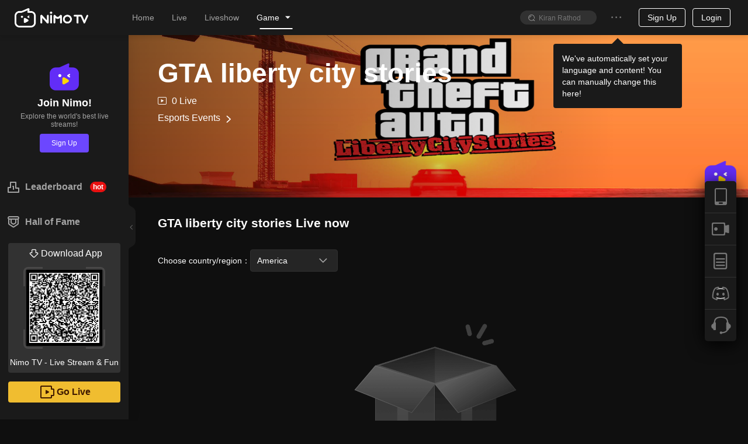

--- FILE ---
content_type: text/css; charset=utf-8
request_url: https://m.nimo.tv/nms/multiPages.index.index.f78b00abdee21bb7.css
body_size: 16069
content:
.nimo-icon{vertical-align:baseline;text-align:center;text-transform:none;text-rendering:optimizeLegibility;-webkit-font-smoothing:antialiased;-moz-osx-font-smoothing:grayscale;font-style:normal;display:inline-block}.nimo-icon:before{display:block;font-family:nimoicon!important}.nimo-icon-play-btn:before,.nimo-icon-wap-play-btn:before{content:""}.nimo-icon-arrow-right:before{content:""}.nimo-icon-banner-arrow-left:before{content:""}.nimo-icon-arrow-left:before{content:""}.nimo-icon-caret-left:before{content:""}.nimo-icon-caret-right:before{content:"󨕶"}.nimo-icon-caret-up:before{content:""}.nimo-icon-caret-down:before{content:""}.nimo-icon-down:before{content:""}.nimo-icon-up:before{content:""}.nimo-icon-audience:before{content:""}.nimo-icon-play:before{content:""}.nimo-icon-user:before{content:""}.nimo-icon-full:before{content:""}.nimo-icon-pause:before{content:""}.nimo-icon-window:before{content:""}.nimo-icon-message:before{content:""}.nimo-icon-video:before{content:""}.nimo-icon-plus:before{content:""}.nimo-icon-live-card-tag:before{content:""}.nimo-icon-event-ranking:before{content:""}.nimo-icon-close:before{content:""}.nimo-icon-loading:before{content:""}.nimo-icon-web-play:before{content:""}.nimo-icon-web-pause:before{content:""}.nimo-icon-web-mute:before{content:""}.nimo-icon-web-unmute:before{content:""}.nimo-icon-web-bulletscreen-on:before{content:""}.nimo-icon-web-bulletscreen-off:before{content:""}.nimo-icon-web-fullscreen:before{content:""}.nimo-icon-web-unfullscreen:before{content:""}.nimo-icon-web-refresh:before{content:""}.nimo-icon-web-pip-on:before{content:""}.nimo-icon-web-pip-off:before{content:""}.nimo-icon-share:before{content:""}.nimo-icon-help:before{content:""}.nimo-icon-notification-info:before{content:""}.nimo-icon-list:before{content:""}.nimo-icon-back-top:before{content:""}.nimo-icon-notification:before{content:""}.nimo-icon-broadcast:before{content:""}.nimo-icon-phone:before{content:""}.nimo-icon-time:before{content:""}.nimo-icon-close1:before{content:""}.nimo-icon-bubble-angle:before{content:""}.nimo-icon-live-game:before{content:""}.nimo-icon-liveshow:before{content:""}.nimo-icon-report:before{content:""}.nimo-icon-arrow_down:before{content:""}.nimo-icon-arrow_up:before{content:""}.nimo-icon-check:before{content:""}.nimo-icon-checked:before{content:""}.nimo-icon-add:before{content:""}.nimo-icon-h-download:before{content:""}.nimo-icon-h-download-full:before{content:""}.nimo-icon-h-follow:before{content:""}.nimo-icon-h-history:before{content:""}.nimo-icon-h-history-full:before{content:""}.nimo-icon-h-golive-full:before{content:""}.nimo-icon-h-more:before{content:""}.nimo-icon-v-more:before{content:""}.nimo-icon-circle-close:before{content:""}.nimo-icon-download-logo:before{content:""}.nimo-icon-chart:before{content:""}.nimo-icon-table:before{content:""}.nimo-icon-date:before{content:""}.nimo-icon-small-close:before{content:""}.nimo-icon-error-circle:before{content:""}.nimo-icon-warning:before{content:""}.nimo-icon-untranscoded:before{content:""}.nimo-icon-transcoding:before{content:""}.nimo-icon-transcoded:before{content:""}.nimo-icon-apple:before{content:""}.nimo-icon-google-play:before{content:""}.nimo-icon-android:before{content:""}.nimo-icon-edit:before{content:""}.nimo-icon-ic-info:before{content:""}.nimo-icon-ic-follow:before{content:""}.nimo-icon-ic-message:before{content:""}.nimo-icon-ic-topup:before{content:""}.nimo-icon-ic-diamond:before{content:""}.nimo-icon-ic-coin:before{content:""}.nimo-icon-ic-setting:before{content:""}.nimo-icon-ic-anchorlevel:before{content:""}.nimo-icon-ic-liverecord:before{content:""}.nimo-icon-ic-video:before{content:""}.nimo-icon-ic-housemanage:before{content:""}.nimo-icon-ic-vote:before{content:""}.nimo-icon-ic-lottery:before{content:""}.nimo-icon-ic-sensitiveword:before{content:""}.nimo-icon-ic-clan-operate:before{content:""}.nimo-icon-ic-clan-duration-task:before{content:""}.nimo-icon-ic-clan-contract:before{content:""}.nimo-icon-ic-dashboard:before{content:""}.nimo-icon-ic-stream-url:before{content:""}.nimo-icon-ic-download:before{content:""}.nimo-icon-ic-clan-intro:before{content:""}.nimo-icon-ic-platform:before{content:""}.nimo-icon-icon-clan-info:before{content:""}.nimo-icon-icon-authority:before{content:""}.nimo-icon-selected:before{content:""}.nimo-icon-logo:before{content:""}.nimo-icon-player-list-item:before{content:""}.nimo-icon-smiley-face-solid:before{content:""}.nimo-icon-camera-solid:before{content:""}.nimo-icon-message-solid:before{content:""}.nimo-icon-star:before{content:""}.nimo-icon-notice:before{content:""}.nimo-icon-page2_back:before{content:""}.nimo-icon-success:before{content:""}.nimo-icon-waitting:before{content:""}.nimo-icon-change:before{content:""}.nimo-icon-upload:before{content:""}.nimo-icon-pc:before{content:""}.nimo-icon-mc-together:before{content:""}.nimo-icon-female:before{content:""}.nimo-icon-male:before{content:""}.nimo-icon-offline:before{content:""}.nimo-icon-rank-entry:before{content:""}.nimo-icon-doubt:before{content:""}.nimo-icon-setting:before{content:""}.nimo-icon-setting-outlined:before{content:""}.nimo-icon-chart-tail:before{content:""}.nimo-icon-v-clip:before{content:""}.nimo-icon-liveing-tag:before{content:""}.nimo-icon-play-num:before{content:""}.nimo-icon-report-2:before{content:""}.nimo-icon-ic-article:before{content:""}.nimo-icon-add-article:before{content:""}.nimo-icon-delete:before{content:""}.nimo-icon-back-simple:before{content:""}.nimo-icon-time-circle:before{content:""}.nimo-icon-game:before{content:""}.nimo-icon-im-time:before{content:""}.nimo-icon-contact-us:before{content:""}.nimo-icon-lock:before{content:""}.nimo-icon-play-number-2:before{content:""}.nimo-icon-love:before{content:""}.nimo-icon-drawing-board:before{content:""}.nimo-icon-color-select:before{content:""}.nimo-icon-sweet-up:before{content:""}.nimo-icon-sweet:before{content:""}.nimo-icon-ic-fans-club:before{content:""}.nimo-icon-fans:before{content:""}.nimo-icon-badge:before{content:""}.nimo-icon-ic-close:before{content:""}.nimo-icon-language:before{content:""}.nimo-icon-video-a:before{content:""}.nimo-icon-desktop:before{content:""}.nimo-icon-nightMoon:before{content:""}.nimo-icon-quote:before{content:""}.nimo-icon-web-theater-on:before{content:""}.nimo-icon-web-theater-off:before{content:""}.nimo-icon-s-download:before{content:""}.nimo-icon-s-follow:before{content:""}.nimo-icon-s-register:before{content:""}.nimo-icon-s-phone:before{content:""}.nimo-icon-s-stream:before{content:""}.nimo-icon-youtube:before{content:""}.nimo-icon-instagram:before{content:""}.nimo-icon-twitter:before{content:""}.nimo-icon-facebook:before{content:""}.nimo-icon-ic-guess:before{content:""}.nimo-icon-ic-guess-record:before{content:""}.nimo-icon-tri-selected:before{content:""}.nimo-icon-room-smiley-face:before{content:""}.nimo-icon-file:before{content:""}.nimo-icon-discord-logo:before{content:""}.nimo-icon-upload-pic:before{content:""}.nimo-icon-upload-video:before{content:""}.nimo-icon-hook:before{content:""}.nimo-icon-hourglass:before{content:""}.nimo-icon-speed:before{content:""}.nimo-icon-dots:before{content:""}.nimo-icon-level-task:before{content:""}.nimo-icon-level-gift:before{content:""}.nimo-icon-ic-streamer-manage:before{content:""}.nimo-icon-triangle-right:before{content:""}.nimo-icon-video-time:before{content:""}.nimo-icon-video-download:before{content:""}.nimo-icon-watch:before{content:""}.nimo-icon-clip:before{content:""}.nimo-icon-duration:before{content:""}.nimo-icon-video-share:before{content:""}.nimo-icon-video-tip-close:before{content:""}.nimo-icon-publish:before{content:""}.nimo-icon-close4:before{content:""}.nimo-icon-upload-video2:before{content:""}.nimo-icon-ic-video-list-upload:before{content:""}.nimo-icon-filter:before{content:""}.nimo-icon-popout_chat:before{content:""}.nimo-icon-like:before{content:""}.nimo-icon-liked:before{content:""}.nimo-icon-web-mini-extend:before{content:""}.nimo-icon-video-reviewing:before{content:""}.nimo-icon-video-review-fail:before{content:""}.nimo-icon-switch-index:before{content:""}.nimo-icon-search:before{content:""}.nimo-icon-followed:before{content:""}.nimo-icon-refuse:before{content:""}.nimo-icon-back-home:before{content:""}.nimo-icon-banned:before{content:""}.nimo-icon-dashboard-popover:before{content:""}.nimo-icon-dashboard-share:before{content:""}.nimo-icon-hide:before{content:""}.nimo-icon-show:before{content:""}.nimo-icon-discord:before{content:""}.nimo-icon-blog:before{content:""}.nimo-icon-manager-add:before{content:""}.nimo-icon-ban-comment:before{content:""}.nimo-icon-manager-fire:before{content:""}.nimo-icon-ic-pickme:before{content:""}.nimo-icon-ic-my-subsctiption:before{content:""}.nimo-icon-nav-topop:before{content:""}.nimo-icon-ic-rdiamond:before{content:""}.nimo-icon-danmu:before{content:""}.nimo-icon-chat:before{content:""}.nimo-icon-ic-donation:before{content:""}.nimo-icon-icon_chat:before{content:""}.nimo-icon-hall-of-fame:before{content:""}.nimo-icon-chat_box:before{content:""}.nimo-icon-global:before{content:""}.nimo-icon-social-media:before{content:""}.nimo-icon-cicle-pic-upload:before{content:""}.nimo-icon-group-chat:before{content:""}.nimo-icon-normal-info:before{content:""}.nimo-icon-line-setting:before{content:""}.nimo-icon-chat-add:before{content:""}.nimo-icon-ic-gold-bean-detail:before{content:""}.nimo-icon-ic-subscribe:before{content:""}.nimo-icon-ic-my-achievements:before{content:""}.nimo-icon-ic-clan-traffic:before{content:""}.nimo-icon-draggable:before{content:""}.nimo-icon-ic-my-family:before{content:""}.nimo-icon-jiangbei:before{content:""}.nimo-icon-shalou:before{content:""}.nimo-icon-delete1:before{content:""}.nimo-icon-ic-subscriptions-manager:before{content:""}.nimo-icon-post:before{content:""}.nimo-icon-speaker:before{content:""}.nimo-icon-speaker-muted:before{content:""}.nimo-icon-fire:before{content:""}.nimo-icon-ic-invoice-upload:before{content:""}.nimo-icon-ic-invoice-management:before{content:""}html{-webkit-text-size-adjust:100%;line-height:1.35}body{margin:0}main{display:block}h1{margin:.67em 0;font-size:2em}hr{box-sizing:content-box;height:0;overflow:visible}pre{font-family:monospace;font-size:1em}a{background-color:transparent}abbr[title]{text-decoration:underline;border-bottom:none;text-decoration:underline dotted}b,strong{font-weight:bolder}code,kbd,samp{font-family:monospace;font-size:1em}small{font-size:80%}sub,sup{vertical-align:baseline;font-size:75%;line-height:0;position:relative}sub{bottom:-.25em}sup{top:-.5em}img{border-style:none}button,input,optgroup,select,textarea{margin:0;font-family:inherit;font-size:100%;line-height:1.35}button,input{overflow:visible}button,select{text-transform:none}button{-webkit-appearance:button}[type=button]{-webkit-appearance:button}[type=reset]{-webkit-appearance:button}[type=submit]{-webkit-appearance:button}button::-moz-focus-inner{border-style:none;padding:0}[type=button]::-moz-focus-inner{border-style:none;padding:0}[type=reset]::-moz-focus-inner{border-style:none;padding:0}[type=submit]::-moz-focus-inner{border-style:none;padding:0}button:-moz-focusring{outline:1px dotted buttontext}[type=button]:-moz-focusring{outline:1px dotted buttontext}[type=reset]:-moz-focusring{outline:1px dotted buttontext}[type=submit]:-moz-focusring{outline:1px dotted buttontext}fieldset{padding:.35em .75em .625em}legend{box-sizing:border-box;color:inherit;white-space:normal;max-width:100%;padding:0;display:table}progress{vertical-align:baseline}textarea{overflow:auto}[type=checkbox]{box-sizing:border-box;padding:0}[type=radio]{box-sizing:border-box;padding:0}[type=number]::-webkit-inner-spin-button{height:auto}[type=number]::-webkit-outer-spin-button{height:auto}[type=search]{-webkit-appearance:textfield;outline-offset:-2px}[type=search]::-webkit-search-decoration{-webkit-appearance:none}::-webkit-file-upload-button{-webkit-appearance:button;font:inherit}details{display:block}summary{display:list-item}template,[hidden]{display:none}body{font-family:-apple-system,BlinkMacSystemFont,Segoe UI,Helvetica,Arial,sans-serif}.bc1,.btn3,.nimo-btn-default,.btn3:hover,.btn3:focus,.nimo-btn-default:hover,.nimo-btn-default:focus,.btn3:active,.btn3.active,.nimo-btn-default:active,.nimo-btn-default.active,.ipt1,.ipt3,.nimo-theme-dark .ipt1,.nimo-theme-dark .ipt3{background-color:#fff}.bc2,.btn1.disabled,.btn1.disabled:hover,.btn1.disabled:focus,.btn1.disabled:active,.btn1.disabled.active,.btn1[disabled],.btn1[disabled]:hover,.btn1[disabled]:focus,.btn1[disabled]:active,.btn1.active[disabled],.nimo-btn-secondary.disabled,.nimo-btn-secondary.disabled:hover,.nimo-btn-secondary.disabled:focus,.nimo-btn-secondary.disabled:active,.nimo-btn-secondary.disabled.active,.nimo-btn-secondary[disabled],.nimo-btn-secondary[disabled]:hover,.nimo-btn-secondary[disabled]:focus,.nimo-btn-secondary[disabled]:active,.nimo-btn-secondary.active[disabled],.btn2.disabled,.btn2.disabled:hover,.btn2.disabled:focus,.btn2.disabled:active,.btn2.disabled.active,.btn2[disabled],.btn2[disabled]:hover,.btn2[disabled]:focus,.btn2[disabled]:active,.btn2.active[disabled],.nimo-btn-assistant.disabled,.nimo-btn-assistant.disabled:hover,.nimo-btn-assistant.disabled:focus,.nimo-btn-assistant.disabled:active,.nimo-btn-assistant.disabled.active,.nimo-btn-assistant[disabled],.nimo-btn-assistant[disabled]:hover,.nimo-btn-assistant[disabled]:focus,.nimo-btn-assistant[disabled]:active,.nimo-btn-assistant.active[disabled],.btn3.disabled,.btn3.disabled:hover,.btn3.disabled:focus,.btn3.disabled:active,.btn3.disabled.active,.btn3[disabled],.btn3[disabled]:hover,.btn3[disabled]:focus,.btn3[disabled]:active,.btn3.active[disabled],.nimo-btn-default.disabled,.nimo-btn-default.disabled:hover,.nimo-btn-default.disabled:focus,.nimo-btn-default.disabled:active,.nimo-btn-default.disabled.active,.nimo-btn-default[disabled],.nimo-btn-default[disabled]:hover,.nimo-btn-default[disabled]:focus,.nimo-btn-default[disabled]:active,.nimo-btn-default.active[disabled],.nimo-theme-dark .btn1.disabled,.nimo-theme-dark .btn1.disabled:hover,.nimo-theme-dark .btn1.disabled:focus,.nimo-theme-dark .btn1.disabled:active,.nimo-theme-dark .btn1.disabled.active,.nimo-theme-dark .btn1[disabled],.nimo-theme-dark .btn1[disabled]:hover,.nimo-theme-dark .btn1[disabled]:focus,.nimo-theme-dark .btn1[disabled]:active,.nimo-theme-dark .btn1.active[disabled],.nimo-theme-dark .nimo-btn-secondary.disabled,.nimo-theme-dark .nimo-btn-secondary.disabled:hover,.nimo-theme-dark .nimo-btn-secondary.disabled:focus,.nimo-theme-dark .nimo-btn-secondary.disabled:active,.nimo-theme-dark .nimo-btn-secondary.disabled.active,.nimo-theme-dark .nimo-btn-secondary[disabled],.nimo-theme-dark .nimo-btn-secondary[disabled]:hover,.nimo-theme-dark .nimo-btn-secondary[disabled]:focus,.nimo-theme-dark .nimo-btn-secondary[disabled]:active,.nimo-theme-dark .nimo-btn-secondary.active[disabled],.nimo-theme-dark .btn2.disabled,.nimo-theme-dark .btn2.disabled:hover,.nimo-theme-dark .btn2.disabled:focus,.nimo-theme-dark .btn2.disabled:active,.nimo-theme-dark .btn2.disabled.active,.nimo-theme-dark .btn2[disabled],.nimo-theme-dark .btn2[disabled]:hover,.nimo-theme-dark .btn2[disabled]:focus,.nimo-theme-dark .btn2[disabled]:active,.nimo-theme-dark .btn2.active[disabled],.nimo-theme-dark .nimo-btn-assistant.disabled,.nimo-theme-dark .nimo-btn-assistant.disabled:hover,.nimo-theme-dark .nimo-btn-assistant.disabled:focus,.nimo-theme-dark .nimo-btn-assistant.disabled:active,.nimo-theme-dark .nimo-btn-assistant.disabled.active,.nimo-theme-dark .nimo-btn-assistant[disabled],.nimo-theme-dark .nimo-btn-assistant[disabled]:hover,.nimo-theme-dark .nimo-btn-assistant[disabled]:focus,.nimo-theme-dark .nimo-btn-assistant[disabled]:active,.nimo-theme-dark .nimo-btn-assistant.active[disabled]{background-color:#f5f5f5}.bc3{background-color:#622df7}.bc4,.ipt2,.nimo-theme-dark .ipt2{background-color:#f0f0f0}.bc5{background-color:#ffc000}.bc6{background-color:rgba(0,0,0,.5)}.bc7{background-color:#fcfcfc}.bc8{background-color:#ffc000}.bc9,.btn1,.nimo-btn-secondary,.nimo-theme-dark .btn1,.nimo-theme-dark .nimo-btn-secondary{background-color:#622df7}.bc10{background-color:#f5f5f5}.bc11{background-color:#fff}.bc12{background-color:#f13b1d}.bc13,.btn1:hover,.btn1:focus,.nimo-btn-secondary:hover,.nimo-btn-secondary:focus,.btn1:active,.btn1.active,.nimo-btn-secondary:active,.nimo-btn-secondary.active,.nimo-theme-dark .btn1:hover,.nimo-theme-dark .btn1:focus,.nimo-theme-dark .nimo-btn-secondary:hover,.nimo-theme-dark .nimo-btn-secondary:focus,.nimo-theme-dark .btn1:active,.nimo-theme-dark .btn1.active,.nimo-theme-dark .nimo-btn-secondary:active,.nimo-theme-dark .nimo-btn-secondary.active{background-color:#7a59ff}.bc14,.btn2:hover,.btn2:focus,.nimo-btn-assistant:hover,.nimo-btn-assistant:focus,.btn2:active,.btn2.active,.nimo-btn-assistant:active,.nimo-btn-assistant.active,.nimo-theme-dark .btn2:hover,.nimo-theme-dark .btn2:focus,.nimo-theme-dark .nimo-btn-assistant:hover,.nimo-theme-dark .nimo-btn-assistant:focus,.nimo-theme-dark .btn2:active,.nimo-theme-dark .btn2.active,.nimo-theme-dark .nimo-btn-assistant:active,.nimo-theme-dark .nimo-btn-assistant.active{background-color:#bbb}.bc15,.btn2,.nimo-btn-assistant,.nimo-theme-dark .btn2,.nimo-theme-dark .nimo-btn-assistant{background-color:#b4b4b4}.bc16,.bc17{background-color:#f0f0f0}.bc18,.bc19{background-color:#fff}.bc20{background-color:#f8f8f8}.bc21{background-color:#622df7}.bc22,.ipt4{background-color:#fcfcfc}.bc23{background-color:#f0f0f0}.bc24{background-color:#fff}.bc25{background-color:rgba(98,46,246,.1)}.bc-brighter{background-color:#fff}.bc-hover1:hover{background-color:#fcfcfc}.bc-hover2:hover{background-color:#f5f5f5}.bc-hover3:hover{background-color:#7a59ff}.c1,.ipt4{color:#000}.c1-pl::-webkit-input-placeholder{color:#000}.c1-pl::placeholder{color:#000}.c1-pl::placeholder{color:#000}.c2,.ipt1,.ipt2,.ipt3,.nimo-theme-dark .ipt1,.nimo-theme-dark .ipt2,.nimo-theme-dark .ipt3{color:#5a5a5a}.c2-pl::-webkit-input-placeholder{color:#5a5a5a}.c2-pl::placeholder{color:#5a5a5a}.c2-pl::placeholder{color:#5a5a5a}.c3,.btn1.disabled,.btn1.disabled:hover,.btn1.disabled:focus,.btn1.disabled:active,.btn1.disabled.active,.btn1[disabled],.btn1[disabled]:hover,.btn1[disabled]:focus,.btn1[disabled]:active,.btn1.active[disabled],.nimo-btn-secondary.disabled,.nimo-btn-secondary.disabled:hover,.nimo-btn-secondary.disabled:focus,.nimo-btn-secondary.disabled:active,.nimo-btn-secondary.disabled.active,.nimo-btn-secondary[disabled],.nimo-btn-secondary[disabled]:hover,.nimo-btn-secondary[disabled]:focus,.nimo-btn-secondary[disabled]:active,.nimo-btn-secondary.active[disabled],.btn2.disabled,.btn2.disabled:hover,.btn2.disabled:focus,.btn2.disabled:active,.btn2.disabled.active,.btn2[disabled],.btn2[disabled]:hover,.btn2[disabled]:focus,.btn2[disabled]:active,.btn2.active[disabled],.nimo-btn-assistant.disabled,.nimo-btn-assistant.disabled:hover,.nimo-btn-assistant.disabled:focus,.nimo-btn-assistant.disabled:active,.nimo-btn-assistant.disabled.active,.nimo-btn-assistant[disabled],.nimo-btn-assistant[disabled]:hover,.nimo-btn-assistant[disabled]:focus,.nimo-btn-assistant[disabled]:active,.nimo-btn-assistant.active[disabled],.btn3,.nimo-btn-default,.btn3:hover,.btn3:focus,.nimo-btn-default:hover,.nimo-btn-default:focus,.btn3:active,.btn3.active,.nimo-btn-default:active,.nimo-btn-default.active,.btn3.disabled,.btn3.disabled:hover,.btn3.disabled:focus,.btn3.disabled:active,.btn3.disabled.active,.btn3[disabled],.btn3[disabled]:hover,.btn3[disabled]:focus,.btn3[disabled]:active,.btn3.active[disabled],.nimo-btn-default.disabled,.nimo-btn-default.disabled:hover,.nimo-btn-default.disabled:focus,.nimo-btn-default.disabled:active,.nimo-btn-default.disabled.active,.nimo-btn-default[disabled],.nimo-btn-default[disabled]:hover,.nimo-btn-default[disabled]:focus,.nimo-btn-default[disabled]:active,.nimo-btn-default.active[disabled],.nimo-theme-dark .btn1.disabled,.nimo-theme-dark .btn1.disabled:hover,.nimo-theme-dark .btn1.disabled:focus,.nimo-theme-dark .btn1.disabled:active,.nimo-theme-dark .btn1.disabled.active,.nimo-theme-dark .btn1[disabled],.nimo-theme-dark .btn1[disabled]:hover,.nimo-theme-dark .btn1[disabled]:focus,.nimo-theme-dark .btn1[disabled]:active,.nimo-theme-dark .btn1.active[disabled],.nimo-theme-dark .nimo-btn-secondary.disabled,.nimo-theme-dark .nimo-btn-secondary.disabled:hover,.nimo-theme-dark .nimo-btn-secondary.disabled:focus,.nimo-theme-dark .nimo-btn-secondary.disabled:active,.nimo-theme-dark .nimo-btn-secondary.disabled.active,.nimo-theme-dark .nimo-btn-secondary[disabled],.nimo-theme-dark .nimo-btn-secondary[disabled]:hover,.nimo-theme-dark .nimo-btn-secondary[disabled]:focus,.nimo-theme-dark .nimo-btn-secondary[disabled]:active,.nimo-theme-dark .nimo-btn-secondary.active[disabled],.nimo-theme-dark .btn2.disabled,.nimo-theme-dark .btn2.disabled:hover,.nimo-theme-dark .btn2.disabled:focus,.nimo-theme-dark .btn2.disabled:active,.nimo-theme-dark .btn2.disabled.active,.nimo-theme-dark .btn2[disabled],.nimo-theme-dark .btn2[disabled]:hover,.nimo-theme-dark .btn2[disabled]:focus,.nimo-theme-dark .btn2[disabled]:active,.nimo-theme-dark .btn2.active[disabled],.nimo-theme-dark .nimo-btn-assistant.disabled,.nimo-theme-dark .nimo-btn-assistant.disabled:hover,.nimo-theme-dark .nimo-btn-assistant.disabled:focus,.nimo-theme-dark .nimo-btn-assistant.disabled:active,.nimo-theme-dark .nimo-btn-assistant.disabled.active,.nimo-theme-dark .nimo-btn-assistant[disabled],.nimo-theme-dark .nimo-btn-assistant[disabled]:hover,.nimo-theme-dark .nimo-btn-assistant[disabled]:focus,.nimo-theme-dark .nimo-btn-assistant[disabled]:active,.nimo-theme-dark .nimo-btn-assistant.active[disabled]{color:#b4b4b4}.c3-pl::-webkit-input-placeholder{color:#b4b4b4}.ipt1::-webkit-input-placeholder{color:#b4b4b4}.ipt2::-webkit-input-placeholder{color:#b4b4b4}.ipt3::-webkit-input-placeholder{color:#b4b4b4}.ipt4::-webkit-input-placeholder{color:#b4b4b4}.nimo-theme-dark .ipt1::-webkit-input-placeholder{color:#b4b4b4}.nimo-theme-dark .ipt2::-webkit-input-placeholder{color:#b4b4b4}.nimo-theme-dark .ipt3::-webkit-input-placeholder{color:#b4b4b4}.c3-pl::-moz-placeholder{color:#b4b4b4}.ipt1::-moz-placeholder{color:#b4b4b4}.ipt2::-moz-placeholder{color:#b4b4b4}.ipt3::-moz-placeholder{color:#b4b4b4}.ipt4::-moz-placeholder{color:#b4b4b4}.nimo-theme-dark .ipt1::-moz-placeholder{color:#b4b4b4}.nimo-theme-dark .ipt2::-moz-placeholder{color:#b4b4b4}.nimo-theme-dark .ipt3::-moz-placeholder{color:#b4b4b4}.c3-pl::-moz-placeholder{color:#b4b4b4}.ipt1::-moz-placeholder{color:#b4b4b4}.ipt2::-moz-placeholder{color:#b4b4b4}.ipt3::-moz-placeholder{color:#b4b4b4}.ipt4::-moz-placeholder{color:#b4b4b4}.nimo-theme-dark .ipt1::-moz-placeholder{color:#b4b4b4}.nimo-theme-dark .ipt2::-moz-placeholder{color:#b4b4b4}.nimo-theme-dark .ipt3::-moz-placeholder{color:#b4b4b4}.c3-pl::-webkit-input-placeholder{color:#b4b4b4}.c3-pl::-ms-input-placeholder{color:#b4b4b4}.c3-pl::placeholder{color:#b4b4b4}.ipt1::-webkit-input-placeholder{color:#b4b4b4}.ipt1::-ms-input-placeholder{color:#b4b4b4}.ipt1::placeholder{color:#b4b4b4}.ipt2::-webkit-input-placeholder{color:#b4b4b4}.ipt2::-ms-input-placeholder{color:#b4b4b4}.ipt2::placeholder{color:#b4b4b4}.ipt3::-webkit-input-placeholder{color:#b4b4b4}.ipt3::-ms-input-placeholder{color:#b4b4b4}.ipt3::placeholder{color:#b4b4b4}.ipt4::-webkit-input-placeholder{color:#b4b4b4}.ipt4::-ms-input-placeholder{color:#b4b4b4}.ipt4::placeholder{color:#b4b4b4}.nimo-theme-dark .ipt1::-webkit-input-placeholder{color:#b4b4b4}.nimo-theme-dark .ipt1::-ms-input-placeholder{color:#b4b4b4}.nimo-theme-dark .ipt1::placeholder{color:#b4b4b4}.nimo-theme-dark .ipt2::-webkit-input-placeholder{color:#b4b4b4}.nimo-theme-dark .ipt2::-ms-input-placeholder{color:#b4b4b4}.nimo-theme-dark .ipt2::placeholder{color:#b4b4b4}.nimo-theme-dark .ipt3::-webkit-input-placeholder{color:#b4b4b4}.nimo-theme-dark .ipt3::-ms-input-placeholder{color:#b4b4b4}.nimo-theme-dark .ipt3::placeholder{color:#b4b4b4}.c4{color:#622df7}.c4-pl::-webkit-input-placeholder{color:#622df7}.c4-pl::placeholder{color:#622df7}.c4-pl::placeholder{color:#622df7}.c5{color:#ffc000}.c5-pl::-webkit-input-placeholder{color:#ffc000}.c5-pl::placeholder{color:#ffc000}.c5-pl::placeholder{color:#ffc000}.c6{color:#401a00}.c6-pl::-webkit-input-placeholder{color:#401a00}.c6-pl::placeholder{color:#401a00}.c6-pl::placeholder{color:#401a00}.c7{color:#1770e6}.c7-pl::-webkit-input-placeholder{color:#1770e6}.c7-pl::placeholder{color:#1770e6}.c7-pl::placeholder{color:#1770e6}.c8{color:#622df7}.c8-pl::-webkit-input-placeholder{color:#622df7}.c8-pl::placeholder{color:#622df7}.c8-pl::placeholder{color:#622df7}.c9,.btn1,.nimo-btn-secondary,.btn1:hover,.btn1:focus,.nimo-btn-secondary:hover,.nimo-btn-secondary:focus,.btn1:active,.btn1.active,.nimo-btn-secondary:active,.nimo-btn-secondary.active,.btn2,.nimo-btn-assistant,.btn2:hover,.btn2:focus,.nimo-btn-assistant:hover,.nimo-btn-assistant:focus,.btn2:active,.btn2.active,.nimo-btn-assistant:active,.nimo-btn-assistant.active,.nimo-theme-dark .btn1,.nimo-theme-dark .nimo-btn-secondary,.nimo-theme-dark .btn1:hover,.nimo-theme-dark .btn1:focus,.nimo-theme-dark .nimo-btn-secondary:hover,.nimo-theme-dark .nimo-btn-secondary:focus,.nimo-theme-dark .btn1:active,.nimo-theme-dark .btn1.active,.nimo-theme-dark .nimo-btn-secondary:active,.nimo-theme-dark .nimo-btn-secondary.active,.nimo-theme-dark .btn2,.nimo-theme-dark .nimo-btn-assistant,.nimo-theme-dark .btn2:hover,.nimo-theme-dark .btn2:focus,.nimo-theme-dark .nimo-btn-assistant:hover,.nimo-theme-dark .nimo-btn-assistant:focus,.nimo-theme-dark .btn2:active,.nimo-theme-dark .btn2.active,.nimo-theme-dark .nimo-btn-assistant:active,.nimo-theme-dark .nimo-btn-assistant.active{color:#fff}.c9-pl::-webkit-input-placeholder{color:#fff}.c9-pl::placeholder{color:#fff}.c9-pl::placeholder{color:#fff}.c10{color:#622df7}.c10-pl::-webkit-input-placeholder{color:#622df7}.c10-pl::placeholder{color:#622df7}.c10-pl::placeholder{color:#622df7}.c11{color:#622df7}.c11-pl::-webkit-input-placeholder{color:#622df7}.c11-pl::placeholder{color:#622df7}.c11-pl::placeholder{color:#622df7}.c12{color:#e02d2d}.c12-pl::-webkit-input-placeholder{color:#e02d2d}.c12-pl::placeholder{color:#e02d2d}.c12-pl::placeholder{color:#e02d2d}.c13{color:#4da621}.c13-pl::-webkit-input-placeholder{color:#4da621}.c13-pl::placeholder{color:#4da621}.c13-pl::placeholder{color:#4da621}.c14{color:#fff}.c14-pl::-webkit-input-placeholder{color:#fff}.c14-pl::placeholder{color:#fff}.c14-pl::placeholder{color:#fff}.c15{color:#999}.c-hover1:hover{color:#7a59ff}.c-hover2:hover{color:#5a5a5a}.c-hover3:hover{color:#fff}.c-hover4:hover{color:#7a59ff}.bdc1,.ipt3,.ipt4,.nimo-theme-dark .ipt3{border-color:#f0f0f0}.bdc2{border-color:#ffc000}.bdc3,.btn3,.nimo-btn-default,.btn3:hover,.btn3:focus,.nimo-btn-default:hover,.nimo-btn-default:focus,.btn3:active,.btn3.active,.nimo-btn-default:active,.nimo-btn-default.active,.ipt1,.nimo-theme-dark .ipt1{border-color:#dcdcdc}.bdc4{border-color:rgba(0,0,0,.08)}.bdc5,.btn1,.nimo-btn-secondary,.btn1:hover,.btn1:focus,.nimo-btn-secondary:hover,.nimo-btn-secondary:focus,.btn1:active,.btn1.active,.nimo-btn-secondary:active,.nimo-btn-secondary.active,.nimo-theme-dark .btn1,.nimo-theme-dark .nimo-btn-secondary,.nimo-theme-dark .btn1:hover,.nimo-theme-dark .btn1:focus,.nimo-theme-dark .nimo-btn-secondary:hover,.nimo-theme-dark .nimo-btn-secondary:focus,.nimo-theme-dark .btn1:active,.nimo-theme-dark .btn1.active,.nimo-theme-dark .nimo-btn-secondary:active,.nimo-theme-dark .nimo-btn-secondary.active,.bdc6{border-color:#622df7}.bdc7{border-color:#fff}.bdc8{border-color:#000}.bdc9{border-color:#622df7}.bdc-hover1:hover{border-color:#ffc000}.bdc-hover2:hover{border-color:#7a59ff}.gbc1{background:-webkit-gradient(linear,0 0,0 100%,from(#842df7),to(#622df7));background:-webkit-linear-gradient(#622df7,#842df7);background:linear-gradient(#842df7,#622df7)}.gbc2{background:-webkit-gradient(linear,0 0,0 100%,from(#ffd966),to(#ffc000));background:-webkit-linear-gradient(#ffc000,#ffd966);background:linear-gradient(#ffd966,#ffc000)}.bsc1{box-shadow:0 4px 8px rgba(0,0,0,.1)}.bsc2{box-shadow:0 4px 8px rgba(98,45,247,.2)}.bsc3{box-shadow:0 5px 30px rgba(0,0,0,.1)}.bsc4{box-shadow:0 0 8px rgba(255,255,255,.5)}.bsc5{box-shadow:0 5px 10px rgba(0,0,0,.05)}.bsc6{box-shadow:0 2px 2px rgba(0,0,0,.05)}.bsc-hover1:hover{box-shadow:0 10px 20px rgba(98,45,247,.5)}.btn1.disabled,.btn1.disabled:hover,.btn1.disabled:focus,.btn1.disabled:active,.btn1.disabled.active,.btn1[disabled],.btn1[disabled]:hover,.btn1[disabled]:focus,.btn1[disabled]:active,.btn1[disabled].active,.nimo-btn-secondary.disabled,.nimo-btn-secondary.disabled:hover,.nimo-btn-secondary.disabled:focus,.nimo-btn-secondary.disabled:active,.nimo-btn-secondary.disabled.active,.nimo-btn-secondary[disabled],.nimo-btn-secondary[disabled]:hover,.nimo-btn-secondary[disabled]:focus,.nimo-btn-secondary[disabled]:active,.nimo-btn-secondary[disabled].active,.btn2,.nimo-btn-assistant,.btn2:hover,.btn2:focus,.nimo-btn-assistant:hover,.nimo-btn-assistant:focus,.btn2:active,.btn2.active,.nimo-btn-assistant:active,.nimo-btn-assistant.active,.btn2.disabled,.btn2.disabled:hover,.btn2.disabled:focus,.btn2.disabled:active,.btn2.disabled.active,.btn2[disabled],.btn2[disabled]:hover,.btn2[disabled]:focus,.btn2[disabled]:active,.btn2[disabled].active,.nimo-btn-assistant.disabled,.nimo-btn-assistant.disabled:hover,.nimo-btn-assistant.disabled:focus,.nimo-btn-assistant.disabled:active,.nimo-btn-assistant.disabled.active,.nimo-btn-assistant[disabled],.nimo-btn-assistant[disabled]:hover,.nimo-btn-assistant[disabled]:focus,.nimo-btn-assistant[disabled]:active,.nimo-btn-assistant[disabled].active,.btn3.disabled,.btn3.disabled:hover,.btn3.disabled:focus,.btn3.disabled:active,.btn3.disabled.active,.btn3[disabled],.btn3[disabled]:hover,.btn3[disabled]:focus,.btn3[disabled]:active,.btn3[disabled].active,.nimo-btn-default.disabled,.nimo-btn-default.disabled:hover,.nimo-btn-default.disabled:focus,.nimo-btn-default.disabled:active,.nimo-btn-default.disabled.active,.nimo-btn-default[disabled],.nimo-btn-default[disabled]:hover,.nimo-btn-default[disabled]:focus,.nimo-btn-default[disabled]:active,.nimo-btn-default[disabled].active{border-color:transparent}.ipt1{border-style:solid;border-width:1px;border-radius:4px}.ipt2{border:none;border-radius:4px;padding:3px 9px}.ipt3,.ipt4{border-style:solid;border-width:1px;border-radius:4px}.ipt4:hover{border-color:#bbb}.ipt4[focus-within]{background-color:#f5f5f5;border-color:#622df7}.ipt4:focus-within{background-color:#f5f5f5;border-color:#622df7}.ipt-reset{color:inherit;resize:none;background:0 0;border:none;width:100%}.nimo-theme-dark .bc1,.nimo-theme-dark .btn3,.nimo-theme-dark .nimo-btn-default,.nimo-theme-dark .ipt1,.nimo-theme-dark .ipt3{background-color:#1a1a1a}.nimo-theme-dark .bc2,.nimo-theme-dark .btn1.disabled,.nimo-theme-dark .btn1.disabled:hover,.nimo-theme-dark .btn1.disabled:focus,.nimo-theme-dark .btn1.disabled:active,.nimo-theme-dark .btn1.disabled.active,.nimo-theme-dark .btn1[disabled],.nimo-theme-dark .btn1[disabled]:hover,.nimo-theme-dark .btn1[disabled]:focus,.nimo-theme-dark .btn1[disabled]:active,.nimo-theme-dark .btn1.active[disabled],.nimo-theme-dark .nimo-btn-secondary.disabled,.nimo-theme-dark .nimo-btn-secondary.disabled:hover,.nimo-theme-dark .nimo-btn-secondary.disabled:focus,.nimo-theme-dark .nimo-btn-secondary.disabled:active,.nimo-theme-dark .nimo-btn-secondary.disabled.active,.nimo-theme-dark .nimo-btn-secondary[disabled],.nimo-theme-dark .nimo-btn-secondary[disabled]:hover,.nimo-theme-dark .nimo-btn-secondary[disabled]:focus,.nimo-theme-dark .nimo-btn-secondary[disabled]:active,.nimo-theme-dark .nimo-btn-secondary.active[disabled],.nimo-theme-dark .btn2.disabled,.nimo-theme-dark .btn2.disabled:hover,.nimo-theme-dark .btn2.disabled:focus,.nimo-theme-dark .btn2.disabled:active,.nimo-theme-dark .btn2.disabled.active,.nimo-theme-dark .btn2[disabled],.nimo-theme-dark .btn2[disabled]:hover,.nimo-theme-dark .btn2[disabled]:focus,.nimo-theme-dark .btn2[disabled]:active,.nimo-theme-dark .btn2.active[disabled],.nimo-theme-dark .nimo-btn-assistant.disabled,.nimo-theme-dark .nimo-btn-assistant.disabled:hover,.nimo-theme-dark .nimo-btn-assistant.disabled:focus,.nimo-theme-dark .nimo-btn-assistant.disabled:active,.nimo-theme-dark .nimo-btn-assistant.disabled.active,.nimo-theme-dark .nimo-btn-assistant[disabled],.nimo-theme-dark .nimo-btn-assistant[disabled]:hover,.nimo-theme-dark .nimo-btn-assistant[disabled]:focus,.nimo-theme-dark .nimo-btn-assistant[disabled]:active,.nimo-theme-dark .nimo-btn-assistant.active[disabled],.nimo-theme-dark .btn3.disabled,.nimo-theme-dark .btn3.disabled:hover,.nimo-theme-dark .btn3.disabled:focus,.nimo-theme-dark .btn3.disabled:active,.nimo-theme-dark .btn3.disabled.active,.nimo-theme-dark .btn3[disabled],.nimo-theme-dark .btn3[disabled]:hover,.nimo-theme-dark .btn3[disabled]:focus,.nimo-theme-dark .btn3[disabled]:active,.nimo-theme-dark .btn3.active[disabled],.nimo-theme-dark .nimo-btn-default.disabled,.nimo-theme-dark .nimo-btn-default.disabled:hover,.nimo-theme-dark .nimo-btn-default.disabled:focus,.nimo-theme-dark .nimo-btn-default.disabled:active,.nimo-theme-dark .nimo-btn-default.disabled.active,.nimo-theme-dark .nimo-btn-default[disabled],.nimo-theme-dark .nimo-btn-default[disabled]:hover,.nimo-theme-dark .nimo-btn-default[disabled]:focus,.nimo-theme-dark .nimo-btn-default[disabled]:active,.nimo-theme-dark .nimo-btn-default.active[disabled],.nimo-theme-dark .btn1.disabled,.nimo-theme-dark .btn1.disabled:hover,.nimo-theme-dark .btn1.disabled:focus,.nimo-theme-dark .btn1.disabled:active,.nimo-theme-dark .btn1.disabled.active,.nimo-theme-dark .btn1[disabled],.nimo-theme-dark .btn1[disabled]:hover,.nimo-theme-dark .btn1[disabled]:focus,.nimo-theme-dark .btn1[disabled]:active,.nimo-theme-dark .btn1.active[disabled],.nimo-theme-dark .nimo-btn-secondary.disabled,.nimo-theme-dark .nimo-btn-secondary.disabled:hover,.nimo-theme-dark .nimo-btn-secondary.disabled:focus,.nimo-theme-dark .nimo-btn-secondary.disabled:active,.nimo-theme-dark .nimo-btn-secondary.disabled.active,.nimo-theme-dark .nimo-btn-secondary[disabled],.nimo-theme-dark .nimo-btn-secondary[disabled]:hover,.nimo-theme-dark .nimo-btn-secondary[disabled]:focus,.nimo-theme-dark .nimo-btn-secondary[disabled]:active,.nimo-theme-dark .nimo-btn-secondary.active[disabled],.nimo-theme-dark .btn2.disabled,.nimo-theme-dark .btn2.disabled:hover,.nimo-theme-dark .btn2.disabled:focus,.nimo-theme-dark .btn2.disabled:active,.nimo-theme-dark .btn2.disabled.active,.nimo-theme-dark .btn2[disabled],.nimo-theme-dark .btn2[disabled]:hover,.nimo-theme-dark .btn2[disabled]:focus,.nimo-theme-dark .btn2[disabled]:active,.nimo-theme-dark .btn2.active[disabled],.nimo-theme-dark .nimo-btn-assistant.disabled,.nimo-theme-dark .nimo-btn-assistant.disabled:hover,.nimo-theme-dark .nimo-btn-assistant.disabled:focus,.nimo-theme-dark .nimo-btn-assistant.disabled:active,.nimo-theme-dark .nimo-btn-assistant.disabled.active,.nimo-theme-dark .nimo-btn-assistant[disabled],.nimo-theme-dark .nimo-btn-assistant[disabled]:hover,.nimo-theme-dark .nimo-btn-assistant[disabled]:focus,.nimo-theme-dark .nimo-btn-assistant[disabled]:active,.nimo-theme-dark .nimo-btn-assistant.active[disabled]{background-color:#0f0f0f}.nimo-theme-dark .bc3{background-color:#fff}.nimo-theme-dark .bc4,.nimo-theme-dark .ipt2{background-color:rgba(255,255,255,.1)}.nimo-theme-dark .bc5{background-color:#f0bd30}.nimo-theme-dark .bc6{background-color:rgba(255,255,255,.5)}.nimo-theme-dark .bc7{background-color:#232323}.nimo-theme-dark .bc8,.nimo-theme-dark .bc9,.nimo-theme-dark .btn1,.nimo-theme-dark .nimo-btn-secondary{background-color:#6c47ff}.nimo-theme-dark .bc10{background-color:#323232}.nimo-theme-dark .bc11{background-color:#fff}.nimo-theme-dark .bc12{background-color:#f13b1d}.nimo-theme-dark .bc13,.nimo-theme-dark .btn1:hover,.nimo-theme-dark .btn1:focus,.nimo-theme-dark .nimo-btn-secondary:hover,.nimo-theme-dark .nimo-btn-secondary:focus,.nimo-theme-dark .btn1:active,.nimo-theme-dark .btn1.active,.nimo-theme-dark .nimo-btn-secondary:active,.nimo-theme-dark .nimo-btn-secondary.active{background-color:#7859ff}.nimo-theme-dark .bc14,.nimo-theme-dark .btn2:hover,.nimo-theme-dark .btn2:focus,.nimo-theme-dark .nimo-btn-assistant:hover,.nimo-theme-dark .nimo-btn-assistant:focus,.nimo-theme-dark .btn2:active,.nimo-theme-dark .btn2.active,.nimo-theme-dark .nimo-btn-assistant:active,.nimo-theme-dark .nimo-btn-assistant.active{background-color:#464646}.nimo-theme-dark .bc15,.nimo-theme-dark .btn2,.nimo-theme-dark .nimo-btn-assistant{background-color:#323232}.nimo-theme-dark .bc16{background-color:#1e1e1e}.nimo-theme-dark .bc17{background-color:#323232}.nimo-theme-dark .bc18{background-color:#000}.nimo-theme-dark .bc19{background-color:#323232}.nimo-theme-dark .bc20{background-color:#1e1e1e}.nimo-theme-dark .bc21{background-color:#323232}.nimo-theme-dark .bc22,.nimo-theme-dark .ipt4,.nimo-theme-dark .bc23{background-color:#252525}.nimo-theme-dark .bc24{background-color:#1a1a1a}.nimo-theme-dark .bc25{background-color:rgba(98,46,246,.2)}.nimo-theme-dark .bc-brighter{background-color:#1e1e1e}.nimo-theme-dark .bc-hover1:hover,.nimo-theme-dark .bc-hover2:hover{background-color:#323232}.nimo-theme-dark .bc-hover3:hover{background-color:#7859ff}.nimo-theme-dark .c1,.nimo-theme-dark .ipt4{color:#fff}.nimo-theme-dark .c1-pl::-webkit-input-placeholder{color:#fff}.nimo-theme-dark .c1-pl::placeholder{color:#fff}.nimo-theme-dark .c1-pl::placeholder{color:#fff}.nimo-theme-dark .c2,.nimo-theme-dark .ipt1,.nimo-theme-dark .ipt2,.nimo-theme-dark .ipt3{color:rgba(255,255,255,.6)}.nimo-theme-dark .c2-pl::-webkit-input-placeholder{color:rgba(255,255,255,.6)}.nimo-theme-dark .c2-pl::placeholder{color:rgba(255,255,255,.6)}.nimo-theme-dark .c2-pl::placeholder{color:rgba(255,255,255,.6)}.nimo-theme-dark .c3,.nimo-theme-dark .btn1.disabled,.nimo-theme-dark .btn1.disabled:hover,.nimo-theme-dark .btn1.disabled:focus,.nimo-theme-dark .btn1.disabled:active,.nimo-theme-dark .btn1.disabled.active,.nimo-theme-dark .btn1[disabled],.nimo-theme-dark .btn1[disabled]:hover,.nimo-theme-dark .btn1[disabled]:focus,.nimo-theme-dark .btn1[disabled]:active,.nimo-theme-dark .btn1.active[disabled],.nimo-theme-dark .nimo-btn-secondary.disabled,.nimo-theme-dark .nimo-btn-secondary.disabled:hover,.nimo-theme-dark .nimo-btn-secondary.disabled:focus,.nimo-theme-dark .nimo-btn-secondary.disabled:active,.nimo-theme-dark .nimo-btn-secondary.disabled.active,.nimo-theme-dark .nimo-btn-secondary[disabled],.nimo-theme-dark .nimo-btn-secondary[disabled]:hover,.nimo-theme-dark .nimo-btn-secondary[disabled]:focus,.nimo-theme-dark .nimo-btn-secondary[disabled]:active,.nimo-theme-dark .nimo-btn-secondary.active[disabled],.nimo-theme-dark .btn2.disabled,.nimo-theme-dark .btn2.disabled:hover,.nimo-theme-dark .btn2.disabled:focus,.nimo-theme-dark .btn2.disabled:active,.nimo-theme-dark .btn2.disabled.active,.nimo-theme-dark .btn2[disabled],.nimo-theme-dark .btn2[disabled]:hover,.nimo-theme-dark .btn2[disabled]:focus,.nimo-theme-dark .btn2[disabled]:active,.nimo-theme-dark .btn2.active[disabled],.nimo-theme-dark .nimo-btn-assistant.disabled,.nimo-theme-dark .nimo-btn-assistant.disabled:hover,.nimo-theme-dark .nimo-btn-assistant.disabled:focus,.nimo-theme-dark .nimo-btn-assistant.disabled:active,.nimo-theme-dark .nimo-btn-assistant.disabled.active,.nimo-theme-dark .nimo-btn-assistant[disabled],.nimo-theme-dark .nimo-btn-assistant[disabled]:hover,.nimo-theme-dark .nimo-btn-assistant[disabled]:focus,.nimo-theme-dark .nimo-btn-assistant[disabled]:active,.nimo-theme-dark .nimo-btn-assistant.active[disabled],.nimo-theme-dark .btn3,.nimo-theme-dark .nimo-btn-default,.nimo-theme-dark .btn3:hover,.nimo-theme-dark .btn3:focus,.nimo-theme-dark .nimo-btn-default:hover,.nimo-theme-dark .nimo-btn-default:focus,.nimo-theme-dark .btn3:active,.nimo-theme-dark .btn3.active,.nimo-theme-dark .nimo-btn-default:active,.nimo-theme-dark .nimo-btn-default.active,.nimo-theme-dark .btn3.disabled,.nimo-theme-dark .btn3.disabled:hover,.nimo-theme-dark .btn3.disabled:focus,.nimo-theme-dark .btn3.disabled:active,.nimo-theme-dark .btn3.disabled.active,.nimo-theme-dark .btn3[disabled],.nimo-theme-dark .btn3[disabled]:hover,.nimo-theme-dark .btn3[disabled]:focus,.nimo-theme-dark .btn3[disabled]:active,.nimo-theme-dark .btn3.active[disabled],.nimo-theme-dark .nimo-btn-default.disabled,.nimo-theme-dark .nimo-btn-default.disabled:hover,.nimo-theme-dark .nimo-btn-default.disabled:focus,.nimo-theme-dark .nimo-btn-default.disabled:active,.nimo-theme-dark .nimo-btn-default.disabled.active,.nimo-theme-dark .nimo-btn-default[disabled],.nimo-theme-dark .nimo-btn-default[disabled]:hover,.nimo-theme-dark .nimo-btn-default[disabled]:focus,.nimo-theme-dark .nimo-btn-default[disabled]:active,.nimo-theme-dark .nimo-btn-default.active[disabled],.nimo-theme-dark .btn1.disabled,.nimo-theme-dark .btn1.disabled:hover,.nimo-theme-dark .btn1.disabled:focus,.nimo-theme-dark .btn1.disabled:active,.nimo-theme-dark .btn1.disabled.active,.nimo-theme-dark .btn1[disabled],.nimo-theme-dark .btn1[disabled]:hover,.nimo-theme-dark .btn1[disabled]:focus,.nimo-theme-dark .btn1[disabled]:active,.nimo-theme-dark .btn1.active[disabled],.nimo-theme-dark .nimo-btn-secondary.disabled,.nimo-theme-dark .nimo-btn-secondary.disabled:hover,.nimo-theme-dark .nimo-btn-secondary.disabled:focus,.nimo-theme-dark .nimo-btn-secondary.disabled:active,.nimo-theme-dark .nimo-btn-secondary.disabled.active,.nimo-theme-dark .nimo-btn-secondary[disabled],.nimo-theme-dark .nimo-btn-secondary[disabled]:hover,.nimo-theme-dark .nimo-btn-secondary[disabled]:focus,.nimo-theme-dark .nimo-btn-secondary[disabled]:active,.nimo-theme-dark .nimo-btn-secondary.active[disabled],.nimo-theme-dark .btn2.disabled,.nimo-theme-dark .btn2.disabled:hover,.nimo-theme-dark .btn2.disabled:focus,.nimo-theme-dark .btn2.disabled:active,.nimo-theme-dark .btn2.disabled.active,.nimo-theme-dark .btn2[disabled],.nimo-theme-dark .btn2[disabled]:hover,.nimo-theme-dark .btn2[disabled]:focus,.nimo-theme-dark .btn2[disabled]:active,.nimo-theme-dark .btn2.active[disabled],.nimo-theme-dark .nimo-btn-assistant.disabled,.nimo-theme-dark .nimo-btn-assistant.disabled:hover,.nimo-theme-dark .nimo-btn-assistant.disabled:focus,.nimo-theme-dark .nimo-btn-assistant.disabled:active,.nimo-theme-dark .nimo-btn-assistant.disabled.active,.nimo-theme-dark .nimo-btn-assistant[disabled],.nimo-theme-dark .nimo-btn-assistant[disabled]:hover,.nimo-theme-dark .nimo-btn-assistant[disabled]:focus,.nimo-theme-dark .nimo-btn-assistant[disabled]:active,.nimo-theme-dark .nimo-btn-assistant.active[disabled]{color:rgba(255,255,255,.4)}.nimo-theme-dark .c3-pl::-webkit-input-placeholder{color:rgba(255,255,255,.4)}.nimo-theme-dark .ipt4::-webkit-input-placeholder{color:rgba(255,255,255,.4)}.nimo-theme-dark .ipt1::-webkit-input-placeholder{color:rgba(255,255,255,.4)}.nimo-theme-dark .ipt2::-webkit-input-placeholder{color:rgba(255,255,255,.4)}.nimo-theme-dark .ipt3::-webkit-input-placeholder{color:rgba(255,255,255,.4)}.nimo-theme-dark .c3-pl::-moz-placeholder{color:rgba(255,255,255,.4)}.nimo-theme-dark .ipt4::-moz-placeholder{color:rgba(255,255,255,.4)}.nimo-theme-dark .ipt1::-moz-placeholder{color:rgba(255,255,255,.4)}.nimo-theme-dark .ipt2::-moz-placeholder{color:rgba(255,255,255,.4)}.nimo-theme-dark .ipt3::-moz-placeholder{color:rgba(255,255,255,.4)}.nimo-theme-dark .c3-pl::-moz-placeholder{color:rgba(255,255,255,.4)}.nimo-theme-dark .ipt4::-moz-placeholder{color:rgba(255,255,255,.4)}.nimo-theme-dark .ipt1::-moz-placeholder{color:rgba(255,255,255,.4)}.nimo-theme-dark .ipt2::-moz-placeholder{color:rgba(255,255,255,.4)}.nimo-theme-dark .ipt3::-moz-placeholder{color:rgba(255,255,255,.4)}.nimo-theme-dark .c3-pl::-webkit-input-placeholder{color:rgba(255,255,255,.4)}.nimo-theme-dark .c3-pl::-ms-input-placeholder{color:rgba(255,255,255,.4)}.nimo-theme-dark .c3-pl::placeholder{color:rgba(255,255,255,.4)}.nimo-theme-dark .ipt4::-webkit-input-placeholder{color:rgba(255,255,255,.4)}.nimo-theme-dark .ipt4::-ms-input-placeholder{color:rgba(255,255,255,.4)}.nimo-theme-dark .ipt4::placeholder{color:rgba(255,255,255,.4)}.nimo-theme-dark .ipt1::-webkit-input-placeholder{color:rgba(255,255,255,.4)}.nimo-theme-dark .ipt1::-ms-input-placeholder{color:rgba(255,255,255,.4)}.nimo-theme-dark .ipt1::placeholder{color:rgba(255,255,255,.4)}.nimo-theme-dark .ipt2::-webkit-input-placeholder{color:rgba(255,255,255,.4)}.nimo-theme-dark .ipt2::-ms-input-placeholder{color:rgba(255,255,255,.4)}.nimo-theme-dark .ipt2::placeholder{color:rgba(255,255,255,.4)}.nimo-theme-dark .ipt3::-webkit-input-placeholder{color:rgba(255,255,255,.4)}.nimo-theme-dark .ipt3::-ms-input-placeholder{color:rgba(255,255,255,.4)}.nimo-theme-dark .ipt3::placeholder{color:rgba(255,255,255,.4)}.nimo-theme-dark .c4{color:#6c47ff}.nimo-theme-dark .c4-pl::-webkit-input-placeholder{color:#6c47ff}.nimo-theme-dark .c4-pl::placeholder{color:#6c47ff}.nimo-theme-dark .c4-pl::placeholder{color:#6c47ff}.nimo-theme-dark .c5{color:#f0bd30}.nimo-theme-dark .c5-pl::-webkit-input-placeholder{color:#f0bd30}.nimo-theme-dark .c5-pl::placeholder{color:#f0bd30}.nimo-theme-dark .c5-pl::placeholder{color:#f0bd30}.nimo-theme-dark .c6{color:#401a00}.nimo-theme-dark .c6-pl::-webkit-input-placeholder{color:#401a00}.nimo-theme-dark .c6-pl::placeholder{color:#401a00}.nimo-theme-dark .c6-pl::placeholder{color:#401a00}.nimo-theme-dark .c7{color:#458ae6}.nimo-theme-dark .c7-pl::-webkit-input-placeholder{color:#458ae6}.nimo-theme-dark .c7-pl::placeholder{color:#458ae6}.nimo-theme-dark .c7-pl::placeholder{color:#458ae6}.nimo-theme-dark .c8{color:#fff}.nimo-theme-dark .c8-pl::-webkit-input-placeholder{color:#fff}.nimo-theme-dark .c8-pl::placeholder{color:#fff}.nimo-theme-dark .c8-pl::placeholder{color:#fff}.nimo-theme-dark .c9,.nimo-theme-dark .btn1,.nimo-theme-dark .nimo-btn-secondary,.nimo-theme-dark .btn1:hover,.nimo-theme-dark .btn1:focus,.nimo-theme-dark .nimo-btn-secondary:hover,.nimo-theme-dark .nimo-btn-secondary:focus,.nimo-theme-dark .btn1:active,.nimo-theme-dark .btn1.active,.nimo-theme-dark .nimo-btn-secondary:active,.nimo-theme-dark .nimo-btn-secondary.active,.nimo-theme-dark .btn2,.nimo-theme-dark .nimo-btn-assistant,.nimo-theme-dark .btn2:hover,.nimo-theme-dark .btn2:focus,.nimo-theme-dark .nimo-btn-assistant:hover,.nimo-theme-dark .nimo-btn-assistant:focus,.nimo-theme-dark .btn2:active,.nimo-theme-dark .btn2.active,.nimo-theme-dark .nimo-btn-assistant:active,.nimo-theme-dark .nimo-btn-assistant.active{color:#fff}.nimo-theme-dark .c9-pl::-webkit-input-placeholder{color:#fff}.nimo-theme-dark .c9-pl::placeholder{color:#fff}.nimo-theme-dark .c9-pl::placeholder{color:#fff}.nimo-theme-dark .c10{color:#6c47ff}.nimo-theme-dark .c10-pl::-webkit-input-placeholder{color:#6c47ff}.nimo-theme-dark .c10-pl::placeholder{color:#6c47ff}.nimo-theme-dark .c10-pl::placeholder{color:#6c47ff}.nimo-theme-dark .c11{color:#fff}.nimo-theme-dark .c11-pl::-webkit-input-placeholder{color:#fff}.nimo-theme-dark .c11-pl::placeholder{color:#fff}.nimo-theme-dark .c11-pl::placeholder{color:#fff}.nimo-theme-dark .c12{color:#e64545}.nimo-theme-dark .c12-pl::-webkit-input-placeholder{color:#e64545}.nimo-theme-dark .c12-pl::placeholder{color:#e64545}.nimo-theme-dark .c12-pl::placeholder{color:#e64545}.nimo-theme-dark .c13{color:#418c1c}.nimo-theme-dark .c13-pl::-webkit-input-placeholder{color:#418c1c}.nimo-theme-dark .c13-pl::placeholder{color:#418c1c}.nimo-theme-dark .c13-pl::placeholder{color:#418c1c}.nimo-theme-dark .c14{color:#1e1e1e}.nimo-theme-dark .c14-pl::-webkit-input-placeholder{color:#1e1e1e}.nimo-theme-dark .c14-pl::placeholder{color:#1e1e1e}.nimo-theme-dark .c14-pl::placeholder{color:#1e1e1e}.nimo-theme-dark .c15{color:#666}.nimo-theme-dark .c-hover1:hover{color:#fff}.nimo-theme-dark .c-hover2:hover{color:rgba(255,255,255,.6)}.nimo-theme-dark .c-hover3:hover{color:#fff}.nimo-theme-dark .c-hover4:hover{color:#6c47ff}.nimo-theme-dark .bdc1,.nimo-theme-dark .ipt4,.nimo-theme-dark .ipt3{border-color:#323232}.nimo-theme-dark .bdc2{border-color:#f0bd30}.nimo-theme-dark .bdc3,.nimo-theme-dark .btn3,.nimo-theme-dark .nimo-btn-default,.nimo-theme-dark .ipt1{border-color:#505050}.nimo-theme-dark .bdc4{border-color:rgba(255,255,255,.05)}.nimo-theme-dark .bdc5,.nimo-theme-dark .btn1,.nimo-theme-dark .nimo-btn-secondary,.nimo-theme-dark .btn1:hover,.nimo-theme-dark .btn1:focus,.nimo-theme-dark .nimo-btn-secondary:hover,.nimo-theme-dark .nimo-btn-secondary:focus,.nimo-theme-dark .btn1:active,.nimo-theme-dark .btn1.active,.nimo-theme-dark .nimo-btn-secondary:active,.nimo-theme-dark .nimo-btn-secondary.active{border-color:#6c47ff}.nimo-theme-dark .bdc6{border-color:#fff}.nimo-theme-dark .bdc7{border-color:#1e1e1e}.nimo-theme-dark .bdc8{border-color:#fff}.nimo-theme-dark .bdc9{border-color:#6c47ff}.nimo-theme-dark .bdc-hover1:hover{border-color:#fff}.nimo-theme-dark .bdc-hover2:hover{border-color:#7859ff}.nimo-theme-dark .gbc1,.nimo-theme-dark .gbc2{background:0 0}.nimo-theme-dark .bsc1{box-shadow:0 4px 8px rgba(0,0,0,.1)}.nimo-theme-dark .bsc2{box-shadow:0 4px 8px rgba(108,71,255,.2)}.nimo-theme-dark .bsc3{box-shadow:0 5px 30px #000}.nimo-theme-dark .bsc4{box-shadow:0 0 8px rgba(255,255,255,.5)}.nimo-theme-dark .bsc5{box-shadow:0 5px 10px rgba(0,0,0,.05)}.nimo-theme-dark .bsc6{box-shadow:0 2px 2px rgba(0,0,0,.05)}.nimo-theme-dark .bsc-hover1:hover{box-shadow:0 10px 20px rgba(108,71,255,.5)}.nimo-theme-dark .btn1.disabled,.nimo-theme-dark .btn1.disabled:hover,.nimo-theme-dark .btn1.disabled:focus,.nimo-theme-dark .btn1.disabled:active,.nimo-theme-dark .btn1.disabled.active,.nimo-theme-dark .btn1[disabled],.nimo-theme-dark .btn1[disabled]:hover,.nimo-theme-dark .btn1[disabled]:focus,.nimo-theme-dark .btn1[disabled]:active,.nimo-theme-dark .btn1[disabled].active,.nimo-theme-dark .nimo-btn-secondary.disabled,.nimo-theme-dark .nimo-btn-secondary.disabled:hover,.nimo-theme-dark .nimo-btn-secondary.disabled:focus,.nimo-theme-dark .nimo-btn-secondary.disabled:active,.nimo-theme-dark .nimo-btn-secondary.disabled.active,.nimo-theme-dark .nimo-btn-secondary[disabled],.nimo-theme-dark .nimo-btn-secondary[disabled]:hover,.nimo-theme-dark .nimo-btn-secondary[disabled]:focus,.nimo-theme-dark .nimo-btn-secondary[disabled]:active,.nimo-theme-dark .nimo-btn-secondary[disabled].active,.nimo-theme-dark .btn2,.nimo-theme-dark .nimo-btn-assistant,.nimo-theme-dark .btn2:hover,.nimo-theme-dark .btn2:focus,.nimo-theme-dark .nimo-btn-assistant:hover,.nimo-theme-dark .nimo-btn-assistant:focus,.nimo-theme-dark .btn2:active,.nimo-theme-dark .btn2.active,.nimo-theme-dark .nimo-btn-assistant:active,.nimo-theme-dark .nimo-btn-assistant.active,.nimo-theme-dark .btn2.disabled,.nimo-theme-dark .btn2.disabled:hover,.nimo-theme-dark .btn2.disabled:focus,.nimo-theme-dark .btn2.disabled:active,.nimo-theme-dark .btn2.disabled.active,.nimo-theme-dark .btn2[disabled],.nimo-theme-dark .btn2[disabled]:hover,.nimo-theme-dark .btn2[disabled]:focus,.nimo-theme-dark .btn2[disabled]:active,.nimo-theme-dark .btn2[disabled].active,.nimo-theme-dark .nimo-btn-assistant.disabled,.nimo-theme-dark .nimo-btn-assistant.disabled:hover,.nimo-theme-dark .nimo-btn-assistant.disabled:focus,.nimo-theme-dark .nimo-btn-assistant.disabled:active,.nimo-theme-dark .nimo-btn-assistant.disabled.active,.nimo-theme-dark .nimo-btn-assistant[disabled],.nimo-theme-dark .nimo-btn-assistant[disabled]:hover,.nimo-theme-dark .nimo-btn-assistant[disabled]:focus,.nimo-theme-dark .nimo-btn-assistant[disabled]:active,.nimo-theme-dark .nimo-btn-assistant[disabled].active{border-color:transparent}.nimo-theme-dark .ipt2{border:none}.nimo-theme-dark .ipt4:hover{border-color:#464646}.nimo-theme-dark .ipt4[focus-within]{background-color:#0f0f0f;border-color:#6c47ff}.nimo-theme-dark .ipt4:focus-within{background-color:#0f0f0f;border-color:#6c47ff}.nimo-theme-dark{background-color:#0f0f0f}.nimo-theme-dark .H-side-nav li a{color:rgba(255,255,255,.6)}.nimo-theme-dark .H-side-nav li:hover{background-color:#1a1a1a;border-color:#323232}.nimo-theme-dark .H-side-nav li.selected{background-color:#6c47ff;border-color:#6c47ff}.nimo-theme-dark .H-side-nav li.selected a,.nimo-theme-dark .H-side-nav li.selected a .nimo-icon{color:#fff}.nimo-theme-dark .lottery-page .content .contact-type-label.checked span:before{border:1px solid #323232}.nimo-theme-dark .lottery-page .header .header-right.return{color:rgba(255,255,255,.6);border-color:#505050}.nimo-theme-dark .lottery-page .header .arrow-icon.gray{border-color:#505050}.nimo-theme-dark .lottery-page .content .normal-radio.checked{color:#fff;background-color:#232323;border-color:#fff}.nimo-theme-dark .lottery-page .header .header-left .lottery-type-radio.checked{color:#fff}.nimo-theme-dark .lottery-page .header .header-left .lottery-type-radio.checked:before{background-color:#fff}.nimo-theme-dark .lottery-page .header .header-left .lottery-type-radio:after{background-color:rgba(255,255,255,.1)}.nimo-theme-dark .N-table tr:first-child,.nimo-theme-dark .N-table tr:nth-child(odd){background:#0f0f0f}.nimo-theme-dark .W-vote .vote-form-container .vote-radio.checked{color:#fff;border-color:#fff}.nimo-theme-dark .W-vote .vote-title:after{background-color:#fff}.nimo-theme-dark #header .header_container .menu .menu-container a.curr{color:#fff}.nimo-theme-dark #header .menu-container a.curr .header-clickstat-bline{display:block}.nimo-theme-dark #header .header_container .other-menu .triangle,.nimo-theme-dark #header #header_searchBox .triangle{border-color:transparent transparent #1e1e1e}.nimo-theme-dark #header .header_container .other-menu .navbtn:hover .go-live-text,.nimo-theme-dark #header .header_container .other-menu .navbtn:hover .header-clickstat-icon{color:#fff}.nimo-theme-dark #header .header_container .other-menu .navLayerBtn .lang-layer:after{background-color:#1a1a1a}.nimo-theme-dark #header .header_container .other-menu .navLayerBtn .lang-layer:before{background-color:#1a1a1a;border-color:#323232}.nimo-theme-dark .rc-tooltip-placement-left .rc-tooltip-inner{background-color:#1a1a1a}.nimo-theme-dark .SearchBox_Elements_ListItem .num{color:rgba(255,255,255,.6);background-color:#323232}.nimo-theme-dark .SearchBox_Elements_ListItem.hot .num.top3{color:#fff;background:#6c47ff}.nimo-theme-dark .component_SearchBox.focus .SearchBox_Elements_SearchInput{color:#000}.nimo-theme-dark .nimo-popover-inner{background-color:#1a1a1a;border-color:#1a1a1a;box-shadow:0 5px 30px #000}.nimo-theme-dark .nimo-popover-inner .nimo-btn-default{color:rgba(255,255,255,.6);background-color:rgba(255,255,255,.1);border-color:#505050}.nimo-theme-dark .nimo-popover-inner .nimo-btn-primary{color:#fff;background-color:#f0bd30;border-color:#f0bd30}.nimo-theme-dark .nimo-popover-inner .nimo-popover-title{border-bottom-color:#323232}.nimo-theme-dark .nimo-popover-message-title{color:#fff}.nimo-theme-dark .nimo-popover-placement-bottomLeft>.nimo-popover-content>.nimo-popover-arrow,.nimo-theme-dark .nimo-popover-placement-bottomRight>.nimo-popover-content>.nimo-popover-arrow,.nimo-theme-dark .nimo-popover-placement-leftTop>.nimo-popover-content>.nimo-popover-arrow,.nimo-theme-dark .nimo-popover-placement-bottom>.nimo-popover-content>.nimo-popover-arrow{border-color:transparent transparent #1a1a1a}.nimo-theme-dark .nimo-popover-placement-top>.nimo-popover-content>.nimo-popover-arrow,.nimo-theme-dark .nimo-popover-placement-topLeft>.nimo-popover-content>.nimo-popover-arrow,.nimo-theme-dark .nimo-popover-placement-topRight>.nimo-popover-content>.nimo-popover-arrow{border-color:#1a1a1a transparent transparent}.nimo-theme-dark .nimo-header-minor-menu .nimo-popover-open,.nimo-theme-dark .nimo-header-minor-menu .nimo-popover-open i{color:#fff}.nimo-theme-dark .nimo-btn-purple{color:#fff;opacity:.6;background-color:#1a1a1a;border-color:#fff}.nimo-theme-dark .nimo-btn-purple>*,.nimo-theme-dark .nimo-rm_more.nimo-btn{color:#fff}.nimo-theme-dark .nimo-dropdown-placement-bottomCenter:after,.nimo-theme-dark .nimo-dropdown-placement-bottomLeft:after,.nimo-theme-dark .nimo-dropdown-placement-bottomRight:after{border-color:transparent transparent #1a1a1a}.nimo-theme-dark .nimo-menu-item:hover{color:#fff}.nimo-theme-dark .nimo-menu-item-selected{color:#fff;background-color:#1a1a1a}.nimo-theme-dark .nimo-menu-item-selected:hover{color:#fff}.nimo-theme-dark .nimo-select-selection:hover,.nimo-theme-dark .nimo-input:hover{border-color:#fff}.nimo-theme-dark .nimo-rm_share-links .share-links-type.active{color:#fff}.nimo-theme-dark .nimo-rm_share-links .share-links-type.active:after{background-color:#fff}.nimo-theme-dark .nimo-box-lg .nimo-box_img-wrap{border:1px solid #505050}.nimo-theme-dark .nimo-box-task-popover .nimo-popover-content>.nimo-popover-arrow{border-color:#1e1e1e transparent transparent}.nimo-theme-dark .room_gift-detail-pop_body_info header .title .yellowGold{color:#f0bd30}.nimo-theme-dark .loginToastContainer .contentHead .lotitle.click{color:#fff;border-bottom-color:#fff}.nimo-theme-dark .nimo-inputSwitch.open{background-color:#6c47ff}h1,h2,h3,h4,h5,h6,p{margin:0;padding:0}i,cite,em,var,address,dfn{font-style:normal}input::-webkit-input-placeholder{color:#757575}input::placeholder{color:#757575}input::placeholder{color:#757575}input::-ms-clear{display:none}input::-ms-reveal{display:none}body{background-color:#f5f5f5}.nimo-container-fluid{margin-left:50px;margin-right:50px}.nimo-container:last-child,.nimo-container-fluid:last-child{margin-bottom:0}.nimo-main{min-width:1100px;margin-bottom:30px}.nimo-page-loading{font-size:30px;top:30%;left:50%;-webkit-transform:translate(-50%);transform:translate(-50%)}.fade-enter,.fade-appear,.fade-leave{-webkit-animation-duration:.2s;animation-duration:.2s;-webkit-animation-play-state:paused;animation-play-state:paused;-webkit-animation-fill-mode:both;animation-fill-mode:both}.fade-enter.fade-enter-active,.fade-appear.fade-appear-active{-webkit-animation-name:nimoFadeIn;animation-name:nimoFadeIn;-webkit-animation-play-state:running;animation-play-state:running}.fade-leave.fade-leave-active{pointer-events:none;-webkit-animation-name:nimoFadeOut;animation-name:nimoFadeOut;-webkit-animation-play-state:running;animation-play-state:running}.fade-enter,.fade-appear{opacity:0;-webkit-animation-timing-function:linear;animation-timing-function:linear}.fade-leave{-webkit-animation-timing-function:linear;animation-timing-function:linear}@-webkit-keyframes nimoFadeIn{0%{opacity:0}to{opacity:1}}@keyframes nimoFadeIn{0%{opacity:0}to{opacity:1}}@-webkit-keyframes nimoFadeOut{0%{opacity:1}to{opacity:0}}@keyframes nimoFadeOut{0%{opacity:1}to{opacity:0}}.move-up-enter,.move-up-appear,.move-up-leave{-webkit-animation-duration:.2s;animation-duration:.2s;-webkit-animation-play-state:paused;animation-play-state:paused;-webkit-animation-fill-mode:both;animation-fill-mode:both}.move-up-enter.move-up-enter-active,.move-up-appear.move-up-appear-active{-webkit-animation-name:nimoMoveUpIn;animation-name:nimoMoveUpIn;-webkit-animation-play-state:running;animation-play-state:running}.move-up-leave.move-up-leave-active{pointer-events:none;-webkit-animation-name:nimoMoveUpOut;animation-name:nimoMoveUpOut;-webkit-animation-play-state:running;animation-play-state:running}.move-up-enter,.move-up-appear{opacity:0;-webkit-animation-timing-function:cubic-bezier(.08,.82,.17,1);animation-timing-function:cubic-bezier(.08,.82,.17,1)}.move-up-leave{-webkit-animation-timing-function:cubic-bezier(.6,.04,.98,.34);animation-timing-function:cubic-bezier(.6,.04,.98,.34)}.move-down-enter,.move-down-appear,.move-down-leave{-webkit-animation-duration:.2s;animation-duration:.2s;-webkit-animation-play-state:paused;animation-play-state:paused;-webkit-animation-fill-mode:both;animation-fill-mode:both}.move-down-enter.move-down-enter-active,.move-down-appear.move-down-appear-active{-webkit-animation-name:nimoMoveDownIn;animation-name:nimoMoveDownIn;-webkit-animation-play-state:running;animation-play-state:running}.move-down-leave.move-down-leave-active{pointer-events:none;-webkit-animation-name:nimoMoveDownOut;animation-name:nimoMoveDownOut;-webkit-animation-play-state:running;animation-play-state:running}.move-down-enter,.move-down-appear{opacity:0;-webkit-animation-timing-function:cubic-bezier(.08,.82,.17,1);animation-timing-function:cubic-bezier(.08,.82,.17,1)}.move-down-leave{-webkit-animation-timing-function:cubic-bezier(.6,.04,.98,.34);animation-timing-function:cubic-bezier(.6,.04,.98,.34)}.move-left-enter,.move-left-appear,.move-left-leave{-webkit-animation-duration:.2s;animation-duration:.2s;-webkit-animation-play-state:paused;animation-play-state:paused;-webkit-animation-fill-mode:both;animation-fill-mode:both}.move-left-enter.move-left-enter-active,.move-left-appear.move-left-appear-active{-webkit-animation-name:nimoMoveLeftIn;animation-name:nimoMoveLeftIn;-webkit-animation-play-state:running;animation-play-state:running}.move-left-leave.move-left-leave-active{pointer-events:none;-webkit-animation-name:nimoMoveLeftOut;animation-name:nimoMoveLeftOut;-webkit-animation-play-state:running;animation-play-state:running}.move-left-enter,.move-left-appear{opacity:0;-webkit-animation-timing-function:cubic-bezier(.08,.82,.17,1);animation-timing-function:cubic-bezier(.08,.82,.17,1)}.move-left-leave{-webkit-animation-timing-function:cubic-bezier(.6,.04,.98,.34);animation-timing-function:cubic-bezier(.6,.04,.98,.34)}.move-right-enter,.move-right-appear,.move-right-leave{-webkit-animation-duration:.2s;animation-duration:.2s;-webkit-animation-play-state:paused;animation-play-state:paused;-webkit-animation-fill-mode:both;animation-fill-mode:both}.move-right-enter.move-right-enter-active,.move-right-appear.move-right-appear-active{-webkit-animation-name:nimoMoveRightIn;animation-name:nimoMoveRightIn;-webkit-animation-play-state:running;animation-play-state:running}.move-right-leave.move-right-leave-active{pointer-events:none;-webkit-animation-name:nimoMoveRightOut;animation-name:nimoMoveRightOut;-webkit-animation-play-state:running;animation-play-state:running}.move-right-enter,.move-right-appear{opacity:0;-webkit-animation-timing-function:cubic-bezier(.08,.82,.17,1);animation-timing-function:cubic-bezier(.08,.82,.17,1)}.move-right-leave{-webkit-animation-timing-function:cubic-bezier(.6,.04,.98,.34);animation-timing-function:cubic-bezier(.6,.04,.98,.34)}@-webkit-keyframes nimoMoveDownIn{0%{-webkit-transform-origin:0 0;transform-origin:0 0;opacity:0;-webkit-transform:translateY(100%);transform:translateY(100%)}to{-webkit-transform-origin:0 0;transform-origin:0 0;opacity:1;-webkit-transform:translateY(0%);transform:translateY(0%)}}@keyframes nimoMoveDownIn{0%{-webkit-transform-origin:0 0;transform-origin:0 0;opacity:0;-webkit-transform:translateY(100%);transform:translateY(100%)}to{-webkit-transform-origin:0 0;transform-origin:0 0;opacity:1;-webkit-transform:translateY(0%);transform:translateY(0%)}}@-webkit-keyframes nimoMoveDownOut{0%{-webkit-transform-origin:0 0;transform-origin:0 0;opacity:1;-webkit-transform:translateY(0%);transform:translateY(0%)}to{-webkit-transform-origin:0 0;transform-origin:0 0;opacity:0;-webkit-transform:translateY(100%);transform:translateY(100%)}}@keyframes nimoMoveDownOut{0%{-webkit-transform-origin:0 0;transform-origin:0 0;opacity:1;-webkit-transform:translateY(0%);transform:translateY(0%)}to{-webkit-transform-origin:0 0;transform-origin:0 0;opacity:0;-webkit-transform:translateY(100%);transform:translateY(100%)}}@-webkit-keyframes nimoMoveLeftIn{0%{-webkit-transform-origin:0 0;transform-origin:0 0;opacity:0;-webkit-transform:translate(-100%);transform:translate(-100%)}to{-webkit-transform-origin:0 0;transform-origin:0 0;opacity:1;-webkit-transform:translate(0%);transform:translate(0%)}}@keyframes nimoMoveLeftIn{0%{-webkit-transform-origin:0 0;transform-origin:0 0;opacity:0;-webkit-transform:translate(-100%);transform:translate(-100%)}to{-webkit-transform-origin:0 0;transform-origin:0 0;opacity:1;-webkit-transform:translate(0%);transform:translate(0%)}}@-webkit-keyframes nimoMoveLeftOut{0%{-webkit-transform-origin:0 0;transform-origin:0 0;opacity:1;-webkit-transform:translate(0%);transform:translate(0%)}to{-webkit-transform-origin:0 0;transform-origin:0 0;opacity:0;-webkit-transform:translate(-100%);transform:translate(-100%)}}@keyframes nimoMoveLeftOut{0%{-webkit-transform-origin:0 0;transform-origin:0 0;opacity:1;-webkit-transform:translate(0%);transform:translate(0%)}to{-webkit-transform-origin:0 0;transform-origin:0 0;opacity:0;-webkit-transform:translate(-100%);transform:translate(-100%)}}@-webkit-keyframes nimoMoveRightIn{0%{opacity:0;-webkit-transform-origin:0 0;transform-origin:0 0;-webkit-transform:translate(100%);transform:translate(100%)}to{opacity:1;-webkit-transform-origin:0 0;transform-origin:0 0;-webkit-transform:translate(0%);transform:translate(0%)}}@keyframes nimoMoveRightIn{0%{opacity:0;-webkit-transform-origin:0 0;transform-origin:0 0;-webkit-transform:translate(100%);transform:translate(100%)}to{opacity:1;-webkit-transform-origin:0 0;transform-origin:0 0;-webkit-transform:translate(0%);transform:translate(0%)}}@-webkit-keyframes nimoMoveRightOut{0%{-webkit-transform-origin:0 0;transform-origin:0 0;opacity:1;-webkit-transform:translate(0%);transform:translate(0%)}to{-webkit-transform-origin:0 0;transform-origin:0 0;opacity:0;-webkit-transform:translate(100%);transform:translate(100%)}}@keyframes nimoMoveRightOut{0%{-webkit-transform-origin:0 0;transform-origin:0 0;opacity:1;-webkit-transform:translate(0%);transform:translate(0%)}to{-webkit-transform-origin:0 0;transform-origin:0 0;opacity:0;-webkit-transform:translate(100%);transform:translate(100%)}}@-webkit-keyframes nimoMoveUpIn{0%{-webkit-transform-origin:0 0;transform-origin:0 0;opacity:0;-webkit-transform:translateY(-100%);transform:translateY(-100%)}to{-webkit-transform-origin:0 0;transform-origin:0 0;opacity:1;-webkit-transform:translateY(0%);transform:translateY(0%)}}@keyframes nimoMoveUpIn{0%{-webkit-transform-origin:0 0;transform-origin:0 0;opacity:0;-webkit-transform:translateY(-100%);transform:translateY(-100%)}to{-webkit-transform-origin:0 0;transform-origin:0 0;opacity:1;-webkit-transform:translateY(0%);transform:translateY(0%)}}@-webkit-keyframes nimoMoveUpOut{0%{-webkit-transform-origin:0 0;transform-origin:0 0;opacity:1;-webkit-transform:translateY(0%);transform:translateY(0%)}to{-webkit-transform-origin:0 0;transform-origin:0 0;opacity:0;-webkit-transform:translateY(-100%);transform:translateY(-100%)}}@keyframes nimoMoveUpOut{0%{-webkit-transform-origin:0 0;transform-origin:0 0;opacity:1;-webkit-transform:translateY(0%);transform:translateY(0%)}to{-webkit-transform-origin:0 0;transform-origin:0 0;opacity:0;-webkit-transform:translateY(-100%);transform:translateY(-100%)}}@-webkit-keyframes loadingCircle{0%{-webkit-transform-origin:50%;transform-origin:50%;-webkit-transform:rotate(0);transform:rotate(0)}to{-webkit-transform-origin:50%;transform-origin:50%;-webkit-transform:rotate(360deg);transform:rotate(360deg)}}@keyframes loadingCircle{0%{-webkit-transform-origin:50%;transform-origin:50%;-webkit-transform:rotate(0);transform:rotate(0)}to{-webkit-transform-origin:50%;transform-origin:50%;-webkit-transform:rotate(360deg);transform:rotate(360deg)}}@-webkit-keyframes linearGradientLoading{0%{background-position:-10px 0}50%{background-position:10px 0}80%{background-position:30px 0}to{background-position:40px 0}}@keyframes linearGradientLoading{0%{background-position:-10px 0}50%{background-position:10px 0}80%{background-position:30px 0}to{background-position:40px 0}}.shake-enter,.shake-appear{-webkit-animation-duration:.2s;animation-duration:.2s;-webkit-animation-iteration-count:infinite;animation-iteration-count:infinite;-webkit-animation-play-state:paused;animation-play-state:paused;-webkit-animation-fill-mode:both;animation-fill-mode:both}.shake-enter.shake-enter-active,.shake-appear.shake-appear-active{-webkit-animation-name:nimoShakeIn;animation-name:nimoShakeIn;-webkit-animation-play-state:running;animation-play-state:running}@-webkit-keyframes nimoShakeIn{0%{-webkit-transform:translate(0)rotate(0);transform:translate(0)rotate(0)}65%{-webkit-transform:translate(0)rotate(0);transform:translate(0)rotate(0)}72.5%{-webkit-transform:translateY(-3px)rotate(6deg);transform:translateY(-3px)rotate(6deg)}77.5%{-webkit-transform:translateY(-3px)rotate(0);transform:translateY(-3px)rotate(0)}80%{-webkit-transform:translateY(-3px)rotate(-6deg);transform:translateY(-3px)rotate(-6deg)}82.5%{-webkit-transform:translateY(-3px)rotate(0);transform:translateY(-3px)rotate(0)}87.5%{-webkit-transform:translateY(-3px)rotate(6deg);transform:translateY(-3px)rotate(6deg)}92.5%{-webkit-transform:translateY(-3px)rotate(0);transform:translateY(-3px)rotate(0)}95%{-webkit-transform:translateY(-3px)rotate(-6deg);transform:translateY(-3px)rotate(-6deg)}to{-webkit-transform:translate(0)rotate(0);transform:translate(0)rotate(0)}}@keyframes nimoShakeIn{0%{-webkit-transform:translate(0)rotate(0);transform:translate(0)rotate(0)}65%{-webkit-transform:translate(0)rotate(0);transform:translate(0)rotate(0)}72.5%{-webkit-transform:translateY(-3px)rotate(6deg);transform:translateY(-3px)rotate(6deg)}77.5%{-webkit-transform:translateY(-3px)rotate(0);transform:translateY(-3px)rotate(0)}80%{-webkit-transform:translateY(-3px)rotate(-6deg);transform:translateY(-3px)rotate(-6deg)}82.5%{-webkit-transform:translateY(-3px)rotate(0);transform:translateY(-3px)rotate(0)}87.5%{-webkit-transform:translateY(-3px)rotate(6deg);transform:translateY(-3px)rotate(6deg)}92.5%{-webkit-transform:translateY(-3px)rotate(0);transform:translateY(-3px)rotate(0)}95%{-webkit-transform:translateY(-3px)rotate(-6deg);transform:translateY(-3px)rotate(-6deg)}to{-webkit-transform:translate(0)rotate(0);transform:translate(0)rotate(0)}}.slide-up-enter,.slide-up-appear,.slide-up-leave{-webkit-animation-duration:.2s;animation-duration:.2s;-webkit-animation-play-state:paused;animation-play-state:paused;-webkit-animation-fill-mode:both;animation-fill-mode:both}.slide-up-enter.slide-up-enter-active,.slide-up-appear.slide-up-appear-active{-webkit-animation-name:nimoSlideUpIn;animation-name:nimoSlideUpIn;-webkit-animation-play-state:running;animation-play-state:running}.slide-up-leave.slide-up-leave-active{pointer-events:none;-webkit-animation-name:nimoSlideUpOut;animation-name:nimoSlideUpOut;-webkit-animation-play-state:running;animation-play-state:running}.slide-up-enter,.slide-up-appear{opacity:0;-webkit-animation-timing-function:cubic-bezier(.23,1,.32,1);animation-timing-function:cubic-bezier(.23,1,.32,1)}.slide-up-leave{-webkit-animation-timing-function:cubic-bezier(.755,.05,.855,.06);animation-timing-function:cubic-bezier(.755,.05,.855,.06)}.slide-down-enter,.slide-down-appear,.slide-down-leave{-webkit-animation-duration:.2s;animation-duration:.2s;-webkit-animation-play-state:paused;animation-play-state:paused;-webkit-animation-fill-mode:both;animation-fill-mode:both}.slide-down-enter.slide-down-enter-active,.slide-down-appear.slide-down-appear-active{-webkit-animation-name:nimoSlideDownIn;animation-name:nimoSlideDownIn;-webkit-animation-play-state:running;animation-play-state:running}.slide-down-leave.slide-down-leave-active{pointer-events:none;-webkit-animation-name:nimoSlideDownOut;animation-name:nimoSlideDownOut;-webkit-animation-play-state:running;animation-play-state:running}.slide-down-enter,.slide-down-appear{opacity:0;-webkit-animation-timing-function:cubic-bezier(.23,1,.32,1);animation-timing-function:cubic-bezier(.23,1,.32,1)}.slide-down-leave{-webkit-animation-timing-function:cubic-bezier(.755,.05,.855,.06);animation-timing-function:cubic-bezier(.755,.05,.855,.06)}.slide-left-enter,.slide-left-appear,.slide-left-leave{-webkit-animation-duration:.2s;animation-duration:.2s;-webkit-animation-play-state:paused;animation-play-state:paused;-webkit-animation-fill-mode:both;animation-fill-mode:both}.slide-left-enter.slide-left-enter-active,.slide-left-appear.slide-left-appear-active{-webkit-animation-name:nimoSlideLeftIn;animation-name:nimoSlideLeftIn;-webkit-animation-play-state:running;animation-play-state:running}.slide-left-leave.slide-left-leave-active{pointer-events:none;-webkit-animation-name:nimoSlideLeftOut;animation-name:nimoSlideLeftOut;-webkit-animation-play-state:running;animation-play-state:running}.slide-left-enter,.slide-left-appear{opacity:0;-webkit-animation-timing-function:cubic-bezier(.23,1,.32,1);animation-timing-function:cubic-bezier(.23,1,.32,1)}.slide-left-leave{-webkit-animation-timing-function:cubic-bezier(.755,.05,.855,.06);animation-timing-function:cubic-bezier(.755,.05,.855,.06)}.slide-right-enter,.slide-right-appear,.slide-right-leave{-webkit-animation-duration:.2s;animation-duration:.2s;-webkit-animation-play-state:paused;animation-play-state:paused;-webkit-animation-fill-mode:both;animation-fill-mode:both}.slide-right-enter.slide-right-enter-active,.slide-right-appear.slide-right-appear-active{-webkit-animation-name:nimoSlideRightIn;animation-name:nimoSlideRightIn;-webkit-animation-play-state:running;animation-play-state:running}.slide-right-leave.slide-right-leave-active{pointer-events:none;-webkit-animation-name:nimoSlideRightOut;animation-name:nimoSlideRightOut;-webkit-animation-play-state:running;animation-play-state:running}.slide-right-enter,.slide-right-appear{opacity:0;-webkit-animation-timing-function:cubic-bezier(.23,1,.32,1);animation-timing-function:cubic-bezier(.23,1,.32,1)}.slide-right-leave{-webkit-animation-timing-function:cubic-bezier(.755,.05,.855,.06);animation-timing-function:cubic-bezier(.755,.05,.855,.06)}@-webkit-keyframes nimoSlideUpIn{0%{opacity:0;-webkit-transform-origin:0 0;transform-origin:0 0;-webkit-transform:scaleY(.8);transform:scaleY(.8)}to{opacity:1;-webkit-transform-origin:0 0;transform-origin:0 0;-webkit-transform:scaleY(1);transform:scaleY(1)}}@keyframes nimoSlideUpIn{0%{opacity:0;-webkit-transform-origin:0 0;transform-origin:0 0;-webkit-transform:scaleY(.8);transform:scaleY(.8)}to{opacity:1;-webkit-transform-origin:0 0;transform-origin:0 0;-webkit-transform:scaleY(1);transform:scaleY(1)}}@-webkit-keyframes nimoSlideUpOut{0%{opacity:1;-webkit-transform-origin:0 0;transform-origin:0 0;-webkit-transform:scaleY(1);transform:scaleY(1)}to{opacity:0;-webkit-transform-origin:0 0;transform-origin:0 0;-webkit-transform:scaleY(.8);transform:scaleY(.8)}}@keyframes nimoSlideUpOut{0%{opacity:1;-webkit-transform-origin:0 0;transform-origin:0 0;-webkit-transform:scaleY(1);transform:scaleY(1)}to{opacity:0;-webkit-transform-origin:0 0;transform-origin:0 0;-webkit-transform:scaleY(.8);transform:scaleY(.8)}}@-webkit-keyframes nimoSlideDownIn{0%{opacity:0;-webkit-transform-origin:100% 100%;transform-origin:100% 100%;-webkit-transform:scaleY(.8);transform:scaleY(.8)}to{opacity:1;-webkit-transform-origin:100% 100%;transform-origin:100% 100%;-webkit-transform:scaleY(1);transform:scaleY(1)}}@keyframes nimoSlideDownIn{0%{opacity:0;-webkit-transform-origin:100% 100%;transform-origin:100% 100%;-webkit-transform:scaleY(.8);transform:scaleY(.8)}to{opacity:1;-webkit-transform-origin:100% 100%;transform-origin:100% 100%;-webkit-transform:scaleY(1);transform:scaleY(1)}}@-webkit-keyframes nimoSlideDownOut{0%{opacity:1;-webkit-transform-origin:100% 100%;transform-origin:100% 100%;-webkit-transform:scaleY(1);transform:scaleY(1)}to{opacity:0;-webkit-transform-origin:100% 100%;transform-origin:100% 100%;-webkit-transform:scaleY(.8);transform:scaleY(.8)}}@keyframes nimoSlideDownOut{0%{opacity:1;-webkit-transform-origin:100% 100%;transform-origin:100% 100%;-webkit-transform:scaleY(1);transform:scaleY(1)}to{opacity:0;-webkit-transform-origin:100% 100%;transform-origin:100% 100%;-webkit-transform:scaleY(.8);transform:scaleY(.8)}}@-webkit-keyframes nimoSlideLeftIn{0%{opacity:0;-webkit-transform-origin:0 0;transform-origin:0 0;-webkit-transform:scaleX(.8);transform:scaleX(.8)}to{opacity:1;-webkit-transform-origin:0 0;transform-origin:0 0;-webkit-transform:scaleX(1);transform:scaleX(1)}}@keyframes nimoSlideLeftIn{0%{opacity:0;-webkit-transform-origin:0 0;transform-origin:0 0;-webkit-transform:scaleX(.8);transform:scaleX(.8)}to{opacity:1;-webkit-transform-origin:0 0;transform-origin:0 0;-webkit-transform:scaleX(1);transform:scaleX(1)}}@-webkit-keyframes nimoSlideLeftOut{0%{opacity:1;-webkit-transform-origin:0 0;transform-origin:0 0;-webkit-transform:scaleX(1);transform:scaleX(1)}to{opacity:0;-webkit-transform-origin:0 0;transform-origin:0 0;-webkit-transform:scaleX(.8);transform:scaleX(.8)}}@keyframes nimoSlideLeftOut{0%{opacity:1;-webkit-transform-origin:0 0;transform-origin:0 0;-webkit-transform:scaleX(1);transform:scaleX(1)}to{opacity:0;-webkit-transform-origin:0 0;transform-origin:0 0;-webkit-transform:scaleX(.8);transform:scaleX(.8)}}@-webkit-keyframes nimoSlideRightIn{0%{opacity:0;-webkit-transform-origin:100% 0;transform-origin:100% 0;-webkit-transform:scaleX(.8);transform:scaleX(.8)}to{opacity:1;-webkit-transform-origin:100% 0;transform-origin:100% 0;-webkit-transform:scaleX(1);transform:scaleX(1)}}@keyframes nimoSlideRightIn{0%{opacity:0;-webkit-transform-origin:100% 0;transform-origin:100% 0;-webkit-transform:scaleX(.8);transform:scaleX(.8)}to{opacity:1;-webkit-transform-origin:100% 0;transform-origin:100% 0;-webkit-transform:scaleX(1);transform:scaleX(1)}}@-webkit-keyframes nimoSlideRightOut{0%{opacity:1;-webkit-transform-origin:100% 0;transform-origin:100% 0;-webkit-transform:scaleX(1);transform:scaleX(1)}to{opacity:0;-webkit-transform-origin:100% 0;transform-origin:100% 0;-webkit-transform:scaleX(.8);transform:scaleX(.8)}}@keyframes nimoSlideRightOut{0%{opacity:1;-webkit-transform-origin:100% 0;transform-origin:100% 0;-webkit-transform:scaleX(1);transform:scaleX(1)}to{opacity:0;-webkit-transform-origin:100% 0;transform-origin:100% 0;-webkit-transform:scaleX(.8);transform:scaleX(.8)}}.swing-enter,.swing-appear{-webkit-animation-duration:.2s;animation-duration:.2s;-webkit-animation-play-state:paused;animation-play-state:paused;-webkit-animation-fill-mode:both;animation-fill-mode:both}.swing-enter.swing-enter-active,.swing-appear.swing-appear-active{-webkit-animation-name:\$\{keyframeName\}In;animation-name:\$\{keyframeName\}In;-webkit-animation-play-state:running;animation-play-state:running}@-webkit-keyframes nimoSwingIn{0%,to{-webkit-transform:translate(0);transform:translate(0)}20%{-webkit-transform:translate(-10px);transform:translate(-10px)}40%{-webkit-transform:translate(10px);transform:translate(10px)}60%{-webkit-transform:translate(-5px);transform:translate(-5px)}80%{-webkit-transform:translate(5px);transform:translate(5px)}}@keyframes nimoSwingIn{0%,to{-webkit-transform:translate(0);transform:translate(0)}20%{-webkit-transform:translate(-10px);transform:translate(-10px)}40%{-webkit-transform:translate(10px);transform:translate(10px)}60%{-webkit-transform:translate(-5px);transform:translate(-5px)}80%{-webkit-transform:translate(5px);transform:translate(5px)}}.zoom-enter,.zoom-appear,.zoom-leave{-webkit-animation-duration:.2s;animation-duration:.2s;-webkit-animation-play-state:paused;animation-play-state:paused;-webkit-animation-fill-mode:both;animation-fill-mode:both}.zoom-enter.zoom-enter-active,.zoom-appear.zoom-appear-active{-webkit-animation-name:nimoZoomIn;animation-name:nimoZoomIn;-webkit-animation-play-state:running;animation-play-state:running}.zoom-leave.zoom-leave-active{pointer-events:none;-webkit-animation-name:nimoZoomOut;animation-name:nimoZoomOut;-webkit-animation-play-state:running;animation-play-state:running}.zoom-enter,.zoom-appear{-webkit-animation-timing-function:cubic-bezier(.08,.82,.17,1);animation-timing-function:cubic-bezier(.08,.82,.17,1);-webkit-transform:scale(0);transform:scale(0)}.zoom-leave{-webkit-animation-timing-function:cubic-bezier(.78,.14,.15,.86);animation-timing-function:cubic-bezier(.78,.14,.15,.86)}.zoom-big-enter,.zoom-big-appear,.zoom-big-leave{-webkit-animation-duration:.2s;animation-duration:.2s;-webkit-animation-play-state:paused;animation-play-state:paused;-webkit-animation-fill-mode:both;animation-fill-mode:both}.zoom-big-enter.zoom-big-enter-active,.zoom-big-appear.zoom-big-appear-active{-webkit-animation-name:nimoZoomBigIn;animation-name:nimoZoomBigIn;-webkit-animation-play-state:running;animation-play-state:running}.zoom-big-leave.zoom-big-leave-active{pointer-events:none;-webkit-animation-name:nimoZoomBigOut;animation-name:nimoZoomBigOut;-webkit-animation-play-state:running;animation-play-state:running}.zoom-big-enter,.zoom-big-appear{-webkit-animation-timing-function:cubic-bezier(.08,.82,.17,1);animation-timing-function:cubic-bezier(.08,.82,.17,1);-webkit-transform:scale(0);transform:scale(0)}.zoom-big-leave{-webkit-animation-timing-function:cubic-bezier(.78,.14,.15,.86);animation-timing-function:cubic-bezier(.78,.14,.15,.86)}.zoom-big-fast-enter,.zoom-big-fast-appear,.zoom-big-fast-leave{-webkit-animation-duration:.1s;animation-duration:.1s;-webkit-animation-play-state:paused;animation-play-state:paused;-webkit-animation-fill-mode:both;animation-fill-mode:both}.zoom-big-fast-enter.zoom-big-fast-enter-active,.zoom-big-fast-appear.zoom-big-fast-appear-active{-webkit-animation-name:nimoZoomBigIn;animation-name:nimoZoomBigIn;-webkit-animation-play-state:running;animation-play-state:running}.zoom-big-fast-leave.zoom-big-fast-leave-active{pointer-events:none;-webkit-animation-name:nimoZoomBigOut;animation-name:nimoZoomBigOut;-webkit-animation-play-state:running;animation-play-state:running}.zoom-big-fast-enter,.zoom-big-fast-appear{-webkit-animation-timing-function:cubic-bezier(.08,.82,.17,1);animation-timing-function:cubic-bezier(.08,.82,.17,1);-webkit-transform:scale(0);transform:scale(0)}.zoom-big-fast-leave{-webkit-animation-timing-function:cubic-bezier(.78,.14,.15,.86);animation-timing-function:cubic-bezier(.78,.14,.15,.86)}.zoom-up-enter,.zoom-up-appear,.zoom-up-leave{-webkit-animation-duration:.2s;animation-duration:.2s;-webkit-animation-play-state:paused;animation-play-state:paused;-webkit-animation-fill-mode:both;animation-fill-mode:both}.zoom-up-enter.zoom-up-enter-active,.zoom-up-appear.zoom-up-appear-active{-webkit-animation-name:nimoZoomUpIn;animation-name:nimoZoomUpIn;-webkit-animation-play-state:running;animation-play-state:running}.zoom-up-leave.zoom-up-leave-active{pointer-events:none;-webkit-animation-name:nimoZoomUpOut;animation-name:nimoZoomUpOut;-webkit-animation-play-state:running;animation-play-state:running}.zoom-up-enter,.zoom-up-appear{-webkit-animation-timing-function:cubic-bezier(.08,.82,.17,1);animation-timing-function:cubic-bezier(.08,.82,.17,1);-webkit-transform:scale(0);transform:scale(0)}.zoom-up-leave{-webkit-animation-timing-function:cubic-bezier(.78,.14,.15,.86);animation-timing-function:cubic-bezier(.78,.14,.15,.86)}.zoom-down-enter,.zoom-down-appear,.zoom-down-leave{-webkit-animation-duration:.2s;animation-duration:.2s;-webkit-animation-play-state:paused;animation-play-state:paused;-webkit-animation-fill-mode:both;animation-fill-mode:both}.zoom-down-enter.zoom-down-enter-active,.zoom-down-appear.zoom-down-appear-active{-webkit-animation-name:nimoZoomDownIn;animation-name:nimoZoomDownIn;-webkit-animation-play-state:running;animation-play-state:running}.zoom-down-leave.zoom-down-leave-active{pointer-events:none;-webkit-animation-name:nimoZoomDownOut;animation-name:nimoZoomDownOut;-webkit-animation-play-state:running;animation-play-state:running}.zoom-down-enter,.zoom-down-appear{-webkit-animation-timing-function:cubic-bezier(.08,.82,.17,1);animation-timing-function:cubic-bezier(.08,.82,.17,1);-webkit-transform:scale(0);transform:scale(0)}.zoom-down-leave{-webkit-animation-timing-function:cubic-bezier(.78,.14,.15,.86);animation-timing-function:cubic-bezier(.78,.14,.15,.86)}.zoom-left-enter,.zoom-left-appear,.zoom-left-leave{-webkit-animation-duration:.2s;animation-duration:.2s;-webkit-animation-play-state:paused;animation-play-state:paused;-webkit-animation-fill-mode:both;animation-fill-mode:both}.zoom-left-enter.zoom-left-enter-active,.zoom-left-appear.zoom-left-appear-active{-webkit-animation-name:nimoZoomLeftIn;animation-name:nimoZoomLeftIn;-webkit-animation-play-state:running;animation-play-state:running}.zoom-left-leave.zoom-left-leave-active{pointer-events:none;-webkit-animation-name:nimoZoomLeftOut;animation-name:nimoZoomLeftOut;-webkit-animation-play-state:running;animation-play-state:running}.zoom-left-enter,.zoom-left-appear{-webkit-animation-timing-function:cubic-bezier(.08,.82,.17,1);animation-timing-function:cubic-bezier(.08,.82,.17,1);-webkit-transform:scale(0);transform:scale(0)}.zoom-left-leave{-webkit-animation-timing-function:cubic-bezier(.78,.14,.15,.86);animation-timing-function:cubic-bezier(.78,.14,.15,.86)}.zoom-right-enter,.zoom-right-appear,.zoom-right-leave{-webkit-animation-duration:.2s;animation-duration:.2s;-webkit-animation-play-state:paused;animation-play-state:paused;-webkit-animation-fill-mode:both;animation-fill-mode:both}.zoom-right-enter.zoom-right-enter-active,.zoom-right-appear.zoom-right-appear-active{-webkit-animation-name:nimoZoomRightIn;animation-name:nimoZoomRightIn;-webkit-animation-play-state:running;animation-play-state:running}.zoom-right-leave.zoom-right-leave-active{pointer-events:none;-webkit-animation-name:nimoZoomRightOut;animation-name:nimoZoomRightOut;-webkit-animation-play-state:running;animation-play-state:running}.zoom-right-enter,.zoom-right-appear{-webkit-animation-timing-function:cubic-bezier(.08,.82,.17,1);animation-timing-function:cubic-bezier(.08,.82,.17,1);-webkit-transform:scale(0);transform:scale(0)}.zoom-right-leave{-webkit-animation-timing-function:cubic-bezier(.78,.14,.15,.86);animation-timing-function:cubic-bezier(.78,.14,.15,.86)}@-webkit-keyframes nimoZoomIn{0%{opacity:0;-webkit-transform:scale(.2);transform:scale(.2)}to{opacity:1;-webkit-transform:scale(1);transform:scale(1)}}@keyframes nimoZoomIn{0%{opacity:0;-webkit-transform:scale(.2);transform:scale(.2)}to{opacity:1;-webkit-transform:scale(1);transform:scale(1)}}@-webkit-keyframes nimoZoomOut{0%{-webkit-transform:scale(1);transform:scale(1)}to{opacity:0;-webkit-transform:scale(.2);transform:scale(.2)}}@keyframes nimoZoomOut{0%{-webkit-transform:scale(1);transform:scale(1)}to{opacity:0;-webkit-transform:scale(.2);transform:scale(.2)}}@-webkit-keyframes nimoZoomBigIn{0%{opacity:0;-webkit-transform:scale(.8);transform:scale(.8)}to{-webkit-transform:scale(1);transform:scale(1)}}@keyframes nimoZoomBigIn{0%{opacity:0;-webkit-transform:scale(.8);transform:scale(.8)}to{-webkit-transform:scale(1);transform:scale(1)}}@-webkit-keyframes nimoZoomBigOut{0%{-webkit-transform:scale(1);transform:scale(1)}to{opacity:0;-webkit-transform:scale(.8);transform:scale(.8)}}@keyframes nimoZoomBigOut{0%{-webkit-transform:scale(1);transform:scale(1)}to{opacity:0;-webkit-transform:scale(.8);transform:scale(.8)}}@-webkit-keyframes nimoZoomUpIn{0%{opacity:0;-webkit-transform-origin:50% 0;transform-origin:50% 0;-webkit-transform:scale(.8);transform:scale(.8)}to{-webkit-transform-origin:50% 0;transform-origin:50% 0;-webkit-transform:scale(1);transform:scale(1)}}@keyframes nimoZoomUpIn{0%{opacity:0;-webkit-transform-origin:50% 0;transform-origin:50% 0;-webkit-transform:scale(.8);transform:scale(.8)}to{-webkit-transform-origin:50% 0;transform-origin:50% 0;-webkit-transform:scale(1);transform:scale(1)}}@-webkit-keyframes nimoZoomUpOut{0%{-webkit-transform-origin:50% 0;transform-origin:50% 0;-webkit-transform:scale(1);transform:scale(1)}to{opacity:0;-webkit-transform-origin:50% 0;transform-origin:50% 0;-webkit-transform:scale(.8);transform:scale(.8)}}@keyframes nimoZoomUpOut{0%{-webkit-transform-origin:50% 0;transform-origin:50% 0;-webkit-transform:scale(1);transform:scale(1)}to{opacity:0;-webkit-transform-origin:50% 0;transform-origin:50% 0;-webkit-transform:scale(.8);transform:scale(.8)}}@-webkit-keyframes nimoZoomLeftIn{0%{opacity:0;-webkit-transform-origin:0%;transform-origin:0%;-webkit-transform:scale(.8);transform:scale(.8)}to{-webkit-transform-origin:0%;transform-origin:0%;-webkit-transform:scale(1);transform:scale(1)}}@keyframes nimoZoomLeftIn{0%{opacity:0;-webkit-transform-origin:0%;transform-origin:0%;-webkit-transform:scale(.8);transform:scale(.8)}to{-webkit-transform-origin:0%;transform-origin:0%;-webkit-transform:scale(1);transform:scale(1)}}@-webkit-keyframes nimoZoomLeftOut{0%{-webkit-transform-origin:0%;transform-origin:0%;-webkit-transform:scale(1);transform:scale(1)}to{opacity:0;-webkit-transform-origin:0%;transform-origin:0%;-webkit-transform:scale(.8);transform:scale(.8)}}@keyframes nimoZoomLeftOut{0%{-webkit-transform-origin:0%;transform-origin:0%;-webkit-transform:scale(1);transform:scale(1)}to{opacity:0;-webkit-transform-origin:0%;transform-origin:0%;-webkit-transform:scale(.8);transform:scale(.8)}}@-webkit-keyframes nimoZoomRightIn{0%{opacity:0;-webkit-transform-origin:100%;transform-origin:100%;-webkit-transform:scale(.8);transform:scale(.8)}to{-webkit-transform-origin:100%;transform-origin:100%;-webkit-transform:scale(1);transform:scale(1)}}@keyframes nimoZoomRightIn{0%{opacity:0;-webkit-transform-origin:100%;transform-origin:100%;-webkit-transform:scale(.8);transform:scale(.8)}to{-webkit-transform-origin:100%;transform-origin:100%;-webkit-transform:scale(1);transform:scale(1)}}@-webkit-keyframes nimoZoomRightOut{0%{-webkit-transform-origin:100%;transform-origin:100%;-webkit-transform:scale(1);transform:scale(1)}to{opacity:0;-webkit-transform-origin:100%;transform-origin:100%;-webkit-transform:scale(.8);transform:scale(.8)}}@keyframes nimoZoomRightOut{0%{-webkit-transform-origin:100%;transform-origin:100%;-webkit-transform:scale(1);transform:scale(1)}to{opacity:0;-webkit-transform-origin:100%;transform-origin:100%;-webkit-transform:scale(.8);transform:scale(.8)}}@-webkit-keyframes nimoZoomDownIn{0%{opacity:0;-webkit-transform-origin:50% 100%;transform-origin:50% 100%;-webkit-transform:scale(.8);transform:scale(.8)}to{-webkit-transform-origin:50% 100%;transform-origin:50% 100%;-webkit-transform:scale(1);transform:scale(1)}}@keyframes nimoZoomDownIn{0%{opacity:0;-webkit-transform-origin:50% 100%;transform-origin:50% 100%;-webkit-transform:scale(.8);transform:scale(.8)}to{-webkit-transform-origin:50% 100%;transform-origin:50% 100%;-webkit-transform:scale(1);transform:scale(1)}}@-webkit-keyframes nimoZoomDownOut{0%{-webkit-transform-origin:50% 100%;transform-origin:50% 100%;-webkit-transform:scale(1);transform:scale(1)}to{opacity:0;-webkit-transform-origin:50% 100%;transform-origin:50% 100%;-webkit-transform:scale(.8);transform:scale(.8)}}@keyframes nimoZoomDownOut{0%{-webkit-transform-origin:50% 100%;transform-origin:50% 100%;-webkit-transform:scale(1);transform:scale(1)}to{opacity:0;-webkit-transform-origin:50% 100%;transform-origin:50% 100%;-webkit-transform:scale(.8);transform:scale(.8)}}@font-face{font-family:nimoicon;src:url(/nms/fonts/iconfont.2a8ac5b.eot);src:url(/nms/fonts/iconfont.e49ebf0.woff)format("woff"),url(/nms/fonts/iconfont.618022e.ttf)format("truetype"),url(/nms/images/iconfont.bb0f6100dd42eb0b.svg#iconfont)format("svg");font-display:swap}.nimo-icon-spin:before{-webkit-animation:1s linear infinite loadingCircle;animation:1s linear infinite loadingCircle;display:inline-block}.nimo-icon-rotate:before{-webkit-transform:rotate(90deg);transform:rotate(90deg)}.nimo-icon-circle{text-align:center;z-index:0;border:2px solid #fff;border-radius:50%;width:32px;height:32px;margin-top:-18.5px;margin-left:-18px;line-height:32px;position:absolute;top:50%;left:50%;overflow:hidden}.nimo-icon-play-btn:before{color:#ffc000;font-size:13px}.nimo-icon-circle .nimo-icon-play-btn{z-index:2;display:inline-block;position:relative;left:2px}.nimo-icon-circle-mask{opacity:.5;background-color:#000;width:100%;height:100%;position:absolute}.nimo-icon-liveing-tag{color:#e91010;-webkit-box-pack:center;-webkit-justify-content:center;justify-content:center;-webkit-box-align:center;-webkit-align-items:center;align-items:center;display:-webkit-box;display:-webkit-flex;display:flex}.nimo-icon-liveing-tag:before{z-index:2;position:relative}.nimo-icon-liveing-tag:after{content:"";z-index:1;background-color:#fff;width:80%;height:80%;position:absolute;top:6%;left:10%}.n-sk,.n-sk-black{background-size:400%;-webkit-animation:4s linear .5s infinite nimoSkeletonGradient;animation:4s linear .5s infinite nimoSkeletonGradient}.n-sk{background-image:-webkit-gradient(linear,left top,right top,from(#eee),color-stop(#f6f6f6),color-stop(#eee),color-stop(#eee,#f6f6f6));background-image:linear-gradient(to right,#eee,#f6f6f6,#eee,#f6f6f6 #eee);background-color:#eee}.n-sk-black{background-color:#f5f5f5}.n-sk-t12,.n-sk-t14,.n-sk-t16,.n-sk-t18,.n-sk-t24,.n-sk-t28,.n-sk-t32,.n-sk-btn,.n-sk-btn-sm,.n-sk-btn-lg{border-radius:2px;min-width:80px}.n-sk-t14{height:16.1px}.n-sk-t12{height:13.8px}.n-sk-t16{height:18.4px}.n-sk-t18{height:20.7px}.n-sk-t24{height:27.6px}.n-sk-t28{height:32.2px}.n-sk-t32{height:36.8px}.n-sk-t40{height:46px}.n-sk-btn{border-radius:4px;height:32px}.n-sk-btn-sm{border-radius:2px;height:24px}.n-sk-btn-lg{border-radius:8px;height:40px}.n-sk-ic12,.n-sk-ic14,.n-sk-ic16,.n-sk-ic18{border-radius:50%}.n-sk-ic12{width:13.8px;height:13.8px}.n-sk-ic14{width:16.1px;height:16.1px}.n-sk-ic16{width:18.4px;height:18.4px}.n-sk-ic18{width:20.7px;height:20.7px}.n-sk-in,.n-sk-in-o,.n-sk-in-sm,.n-sk-in-sm-o,.n-sk-in-lg,.n-sk-in-lg-o{min-width:200px}.n-sk-in{border-radius:4px;height:32px}.n-sk-in-o{border-radius:16px;height:32px}.n-sk-in-sm{border-radius:2px;height:24px}.n-sk-in-sm-o{border-radius:12px;height:24px}.n-sk-in-lg{border-radius:8px;height:40px}.n-sk-in-lg-o{border-radius:20px;height:40px}.n-sk-ava,.n-sk-ava-o,.n-sk-ava-sm,.n-sk-ava-sm-o,.n-sk-ava-lg,.n-sk-ava-lg-o{border-radius:4px;display:block}.n-sk-ava{width:46px;height:46px}.n-sk-ava-o{border-radius:50%;width:46px;height:46px}.n-sk-ava-sm{width:30px;height:30px}.n-sk-ava-sm-o{border-radius:50%;width:30px;height:30px}.n-sk-ava-lg{width:120px;height:120px}.n-sk-ava-lg-o{border-radius:50%;width:120px;height:120px}.n-sk-min-w20px{min-width:20px}.nimo-theme-dark .n-sk{background-image:-webkit-gradient(linear,left top,right top,from(#2a2a2a),color-stop(#3a3a3a),color-stop(#2a2a2a),color-stop(#3a3a3a),to(#2a2a2a));background-color:#2a2a2a;background-image:linear-gradient(90deg,#2a2a2a,#3a3a3a,#2a2a2a,#3a3a3a,#2a2a2a)}.nimo-theme-dark .n-sk-black{background-color:#323232}@-webkit-keyframes nimoSkeletonGradient{0%{background-position:200% 100%}50%{background-position:100% 100%}to{background-position:0 100%}}@keyframes nimoSkeletonGradient{0%{background-position:200% 100%}50%{background-position:100% 100%}to{background-position:0 100%}}.n-fx-sn,.n-fx-ss,.n-fx-sc,.n-fx-se,.n-fx-sh,.n-fx-cn,.n-fx-cs,.n-fx-cc,.n-fx-ce,.n-fx-ch,.n-fx-en,.n-fx-es,.n-fx-ec,.n-fx-ee,.n-fx-eh,.n-fx-an,.n-fx-as,.n-fx-ac,.n-fx-ae,.n-fx-ah,.n-fx-bn,.n-fx-bs,.n-fx-bc,.n-fx-be,.n-fx-bh,.n-fx-stretch{display:-webkit-box;display:-webkit-flex;display:flex}.n-fx-sn{-webkit-box-pack:start;-webkit-justify-content:flex-start;justify-content:flex-start;-webkit-box-align:normal;-webkit-align-items:normal;align-items:normal}.n-fx-ss{-webkit-box-pack:start;-webkit-justify-content:flex-start;justify-content:flex-start;-webkit-box-align:start;-webkit-align-items:flex-start;align-items:flex-start}.n-fx-sc{-webkit-box-pack:start;-webkit-justify-content:flex-start;justify-content:flex-start;-webkit-box-align:center;-webkit-align-items:center;align-items:center}.n-fx-se{-webkit-box-pack:start;-webkit-justify-content:flex-start;justify-content:flex-start;-webkit-box-align:end;-webkit-align-items:flex-end;align-items:flex-end}.n-fx-sh{-webkit-box-pack:start;-webkit-justify-content:flex-start;justify-content:flex-start;-webkit-box-align:stretch;-webkit-align-items:stretch;align-items:stretch}.n-fx-cn{-webkit-box-pack:center;-webkit-justify-content:center;justify-content:center;-webkit-box-align:normal;-webkit-align-items:normal;align-items:normal}.n-fx-cs{-webkit-box-pack:center;-webkit-justify-content:center;justify-content:center;-webkit-box-align:start;-webkit-align-items:flex-start;align-items:flex-start}.n-fx-cc{-webkit-box-pack:center;-webkit-justify-content:center;justify-content:center;-webkit-box-align:center;-webkit-align-items:center;align-items:center}.n-fx-ce{-webkit-box-pack:center;-webkit-justify-content:center;justify-content:center;-webkit-box-align:end;-webkit-align-items:flex-end;align-items:flex-end}.n-fx-ch{-webkit-box-pack:center;-webkit-justify-content:center;justify-content:center;-webkit-box-align:stretch;-webkit-align-items:stretch;align-items:stretch}.n-fx-en{-webkit-box-pack:end;-webkit-justify-content:flex-end;justify-content:flex-end;-webkit-box-align:normal;-webkit-align-items:normal;align-items:normal}.n-fx-es{-webkit-box-pack:end;-webkit-justify-content:flex-end;justify-content:flex-end;-webkit-box-align:start;-webkit-align-items:flex-start;align-items:flex-start}.n-fx-ec{-webkit-box-pack:end;-webkit-justify-content:flex-end;justify-content:flex-end;-webkit-box-align:center;-webkit-align-items:center;align-items:center}.n-fx-ee{-webkit-box-pack:end;-webkit-justify-content:flex-end;justify-content:flex-end;-webkit-box-align:end;-webkit-align-items:flex-end;align-items:flex-end}.n-fx-eh{-webkit-box-pack:end;-webkit-justify-content:flex-end;justify-content:flex-end;-webkit-box-align:stretch;-webkit-align-items:stretch;align-items:stretch}.n-fx-an{-webkit-justify-content:space-around;justify-content:space-around;-webkit-box-align:normal;-webkit-align-items:normal;align-items:normal}.n-fx-as{-webkit-justify-content:space-around;justify-content:space-around;-webkit-box-align:start;-webkit-align-items:flex-start;align-items:flex-start}.n-fx-ac{-webkit-justify-content:space-around;justify-content:space-around;-webkit-box-align:center;-webkit-align-items:center;align-items:center}.n-fx-ae{-webkit-justify-content:space-around;justify-content:space-around;-webkit-box-align:end;-webkit-align-items:flex-end;align-items:flex-end}.n-fx-ah{-webkit-justify-content:space-around;justify-content:space-around;-webkit-box-align:stretch;-webkit-align-items:stretch;align-items:stretch}.n-fx-bn{-webkit-box-pack:justify;-webkit-justify-content:space-between;justify-content:space-between;-webkit-box-align:normal;-webkit-align-items:normal;align-items:normal}.n-fx-bs{-webkit-box-pack:justify;-webkit-justify-content:space-between;justify-content:space-between;-webkit-box-align:start;-webkit-align-items:flex-start;align-items:flex-start}.n-fx-bc{-webkit-box-pack:justify;-webkit-justify-content:space-between;justify-content:space-between;-webkit-box-align:center;-webkit-align-items:center;align-items:center}.n-fx-be{-webkit-box-pack:justify;-webkit-justify-content:space-between;justify-content:space-between;-webkit-box-align:end;-webkit-align-items:flex-end;align-items:flex-end}.n-fx-bh{-webkit-box-pack:justify;-webkit-justify-content:space-between;justify-content:space-between;-webkit-box-align:stretch;-webkit-align-items:stretch;align-items:stretch}.n-fx-stretch{-webkit-box-align:stretch;-webkit-align-items:stretch;align-items:stretch}.n-fx-start{-webkit-align-self:flex-start;align-self:flex-start}.n-fx-center{-webkit-align-self:center;align-self:center}.n-fx-end{-webkit-align-self:flex-end;align-self:flex-end}.n-fx0,.n-fx1,.n-fx2,.n-fx3,.n-fx-gr0,.n-fx-gr1,.n-fx-gr2,.n-fx-gr3,.n-fx-sr0,.n-fx-sr1,.n-fx-sr2,.n-fx-sr3{min-width:0}.n-fx1,.n-fx2,.n-fx3,.n-fx-gr1,.n-fx-gr2,.n-fx-gr3,.n-fx-sr1,.n-fx-sr2,.n-fx-sr3{-webkit-flex-basis:0;flex-basis:0}.n-fx-basis-auto{-webkit-flex-basis:auto;flex-basis:auto}.n-fx0{-webkit-box-flex:0;-webkit-flex-grow:0;flex-grow:0;-webkit-flex-shrink:0;flex-shrink:0}.n-fx1{-webkit-box-flex:1;-webkit-flex-grow:1;flex-grow:1;-webkit-flex-shrink:1;flex-shrink:1}.n-fx2{-webkit-box-flex:2;-webkit-flex-grow:2;flex-grow:2;-webkit-flex-shrink:2;flex-shrink:2}.n-fx3{-webkit-box-flex:3;-webkit-flex-grow:3;flex-grow:3;-webkit-flex-shrink:3;flex-shrink:3}.n-fx-gr0{-webkit-box-flex:0;-webkit-flex-grow:0;flex-grow:0}.n-fx-gr1{-webkit-box-flex:1;-webkit-flex-grow:1;flex-grow:1}.n-fx-gr2{-webkit-box-flex:2;-webkit-flex-grow:2;flex-grow:2}.n-fx-gr3{-webkit-box-flex:3;-webkit-flex-grow:3;flex-grow:3}.n-fx-sr0{-webkit-flex-shrink:0;flex-shrink:0}.n-fx-sr1{-webkit-flex-shrink:1;flex-shrink:1}.n-fx-sr2{-webkit-flex-shrink:2;flex-shrink:2}.n-fx-sr3{-webkit-flex-shrink:3;flex-shrink:3}.n-fx-od1{-webkit-box-ordinal-group:1;-webkit-order:1;order:1}.n-fx-od2{-webkit-box-ordinal-group:2;-webkit-order:2;order:2}.n-fx-od3{-webkit-box-ordinal-group:3;-webkit-order:3;order:3}.n-fx-f1{-webkit-box-flex:1;-webkit-flex:1;flex:1}.n-fx-grid,.n-fx-grid-150,.n-fx-grid-180,.n-fx-grid-200,.n-fx-grid-250,.n-fx-grid-300,.n-fx-grid-356{-webkit-box-lines:multiple;-webkit-flex-wrap:wrap;flex-wrap:wrap;margin-left:-6px;margin-right:-6px;display:-webkit-box;display:-webkit-flex;display:flex}.n-fx-grid>*,.n-fx-grid-150>*,.n-fx-grid-180>*,.n-fx-grid-200>*,.n-fx-grid-250>*,.n-fx-grid-300>*,.n-fx-grid-356>*{box-sizing:border-box;-webkit-box-flex:1;-webkit-flex:1 0 auto;flex:1 0 auto;max-width:100%;padding-left:6px;padding-right:6px}.n-fx-grid-150>*{width:150px}.n-fx-grid-180>*{width:180px}.n-fx-grid-200>*{width:200px}.n-fx-grid-250>*{width:250px}.n-fx-grid-300>*{width:300px}.n-fx-grid-356>*{width:356px}.n-fx-gap-lg{margin-left:-12px;margin-right:-12px}.n-fx-gap-lg>*{padding-left:12px;padding-right:12px}.n-fx-gap-md{margin-left:-8px;margin-right:-8px}.n-fx-gap-md>*{padding-left:8px;padding-right:8px}.n-fx-gap-sm{margin-left:-6px;margin-right:-6px}.n-fx-gap-sm>*{padding-left:6px;padding-right:6px}.n-fx-gap-xs{margin-left:-4px;margin-right:-4px}.n-fx-gap-xs>*{padding-left:4px;padding-right:4px}.n-fx-col{-webkit-box-orient:vertical;-webkit-box-direction:normal;-webkit-flex-direction:column;flex-direction:column}.n-fx-row-rev{-webkit-box-orient:horizontal;-webkit-box-direction:reverse;-webkit-flex-direction:row-reverse;flex-direction:row-reverse}.n-fx-col-rev{-webkit-box-orient:vertical;-webkit-box-direction:reverse;-webkit-flex-direction:column-reverse;flex-direction:column-reverse}.n-fx-inline{display:-webkit-inline-box;display:-webkit-inline-flex;display:inline-flex}.n-fx-wrap{-webkit-box-lines:multiple;-webkit-flex-wrap:wrap;flex-wrap:wrap}.n-as-fs9{-webkit-transform-origin:0 0;transform-origin:0 0;font-size:12px;-webkit-transform:scale(.75);transform:scale(.75)}[dir=rtl] .n-as-fs9{-webkit-transform-origin:100% 0;transform-origin:100% 0}[dir=ltr] .n-as-fs9{-webkit-transform-origin:0 0;transform-origin:0 0}.n-as-fs10{-webkit-transform-origin:0 0;transform-origin:0 0;font-size:12px;-webkit-transform:scale(.83333);transform:scale(.83333)}[dir=rtl] .n-as-fs10{-webkit-transform-origin:100% 0;transform-origin:100% 0}[dir=ltr] .n-as-fs10{-webkit-transform-origin:0 0;transform-origin:0 0}.n-as-fs11{-webkit-transform-origin:0 0;transform-origin:0 0;font-size:12px;-webkit-transform:scale(.91667);transform:scale(.91667)}[dir=rtl] .n-as-fs11{-webkit-transform-origin:100% 0;transform-origin:100% 0}[dir=ltr] .n-as-fs11{-webkit-transform-origin:0 0;transform-origin:0 0}.n-as-fs12{font-size:12px}.n-as-fs14{font-size:14px}.n-as-fs16{font-size:16px}.n-as-fs18{font-size:18px}.n-as-fs20{font-size:20px}.n-as-fs24{font-size:24px}.n-as-fs28{font-size:28px}.n-as-fs30{font-size:30px}.n-as-fs32{font-size:32px}.n-as-fs34{font-size:34px}.n-as-fw{font-weight:700}.n-as-fs-italic{font-style:italic}.n-as-no-evt{pointer-events:none}.n-as-line-through{text-decoration:line-through}.n-as-line-under{text-decoration:underline}.n-as-20px{width:20px;height:20px}.n-as-30px{width:30px;height:30px}.n-as-40px{width:40px;height:40px}.n-as-50px{width:50px;height:50px}.n-as-60px{width:60px;height:60px}.n-as-70px{width:70px;height:70px}.n-as-80px{width:80px;height:80px}.n-as-100px{width:100px;height:100px}.n-as-w10{width:10%}.n-as-w20{width:20%}.n-as-w25{width:25%}.n-as-w30{width:30%}.n-as-w40{width:40%}.n-as-w50{width:50%}.n-as-w60{width:60%}.n-as-w80{width:80%}.n-as-w90{width:90%}.n-as-w100{box-sizing:border-box;width:100%}.n-as-w10px{width:10px}.n-as-w20px{width:20px}.n-as-w30px{width:30px}.n-as-w50px{width:50px}.n-as-w70px{width:70px}.n-as-w80px{width:80px}.n-as-w100px{width:100px}.n-as-w220px{width:220px}.n-as-w340px{width:340px}.n-as-h40{height:40%}.n-as-h60{height:60%}.n-as-h80{height:80%}.n-as-h100{height:100%}.n-as-h40px{height:40px}.n-as-h50px{height:50px}.n-as-h60px{height:60px}.n-as-h100px{height:100px}.n-as-w-min{min-width:1110px}.n-as-min1100{min-width:1100px}.n-as-w-min1050{min-width:1050px}.n-as-pad{padding:12px}.n-as-pad-lg{padding:24px}.n-as-pad-md{padding:16px}.n-as-pad-xs{padding:8px}.n-as-pad-xxs{padding:5px}.n-as-padt{padding-top:12px}.n-as-padt-lg{padding-top:24px}.n-as-padt-md{padding-top:16px}.n-as-padt-xs{padding-top:8px}.n-as-padt-xxs{padding-top:5px}.n-as-padb{padding-bottom:12px}.n-as-padb-lg{padding-bottom:24px}.n-as-padb-md{padding-bottom:16px}.n-as-padb-xs{padding-bottom:8px}.n-as-padb-xxs{padding-bottom:5px}.n-as-padl{padding-left:12px}.n-as-padl-lg{padding-left:24px}.n-as-padl-md{padding-left:16px}.n-as-padl-xs{padding-left:8px}.n-as-padl-xxs{padding-left:5px}.n-as-padr{padding-right:12px}.n-as-padr-lg{padding-right:24px}.n-as-padr-md{padding-right:16px}.n-as-padr-xs{padding-right:8px}.n-as-padr-xxs{padding-right:5px}.n-as-padv{padding-top:12px;padding-bottom:12px}.n-as-padv-lg{padding-top:24px;padding-bottom:24px}.n-as-padv-md{padding-top:16px;padding-bottom:16px}.n-as-padv-xs{padding-top:8px;padding-bottom:8px}.n-as-padv-xxs{padding-top:5px;padding-bottom:5px}.n-as-padh{padding-left:12px;padding-right:12px}.n-as-padh-lg{padding-left:24px;padding-right:24px}.n-as-padh-md{padding-left:16px;padding-right:16px}.n-as-padh-xs{padding-left:8px;padding-right:8px}.n-as-padh-xxs{padding-left:5px;padding-right:5px}.n-as-padh-xxxs{padding-left:2px;padding-right:2px}.n-as-mrg-au{margin:auto}.n-as-mrg{margin:12px}.n-as-mrg-lg{margin:24px}.n-as-mrg-md{margin:16px}.n-as-mrg-xs{margin:8px}.n-as-mrg-xxs{margin:5px}.n-as-mrgt{margin-top:12px}.n-as-mrgt-lg{margin-top:24px}.n-as-mrgt-md{margin-top:16px}.n-as-mrgt-xs{margin-top:8px}.n-as-mrgt-xxs{margin-top:5px}.n-as-mrgb{margin-bottom:12px}.n-as-mrgb-lg{margin-bottom:24px}.n-as-mrgb-md{margin-bottom:16px}.n-as-mrgb-xs{margin-bottom:8px}.n-as-mrgb-xxs{margin-bottom:5px}.n-as-mrgl{margin-left:12px}.n-as-mrgl-lg{margin-left:24px}.n-as-mrgl-md{margin-left:16px}.n-as-mrgl-xs{margin-left:8px}.n-as-mrgl-xxs{margin-left:5px}.n-as-mrgl-auto{margin-left:auto}.n-as-mrgr{margin-right:12px}.n-as-mrgr-lg{margin-right:24px}.n-as-mrgr-md{margin-right:16px}.n-as-mrgr-xs{margin-right:8px}.n-as-mrgr-xxs{margin-right:5px}.n-as-mrgr-auto{margin-right:auto}.n-as-mrgv{margin-top:12px;margin-bottom:12px}.n-as-mrgv-lg{margin-top:24px;margin-bottom:24px}.n-as-mrgv-md{margin-top:16px;margin-bottom:16px}.n-as-mrgv-xs{margin-top:8px;margin-bottom:8px}.n-as-mrgh{margin-left:12px;margin-right:12px}.n-as-mrgh-lg{margin-left:24px;margin-right:24px}.n-as-mrgh-md{margin-left:16px;margin-right:16px}.n-as-mrgh-xs{margin-left:8px;margin-right:8px}.n-as-mrgh-xxs{margin-left:5px;margin-right:5px}.n-as-mrgh-xxxs{margin-left:2px;margin-right:2px}.n-as-mrgh-back{margin-left:-12px;margin-right:-12px}.n-as-mrgh-lg-back{margin-left:-24px;margin-right:-24px}.n-as-mrgh-md-back{margin-left:-16px;margin-right:-16px}.n-as-mrgh-xs-back{margin-left:-8px;margin-right:-8px}.n-as-mrgh-xxs-back{margin-left:-5px;margin-right:-5px}.n-as-mrgh-xxxs-back{margin-left:-2px;margin-right:-2px}.n-as-bd-box{box-sizing:border-box}.n-as-bd{border-style:solid;border-width:1px}.n-as-bdl{border-style:solid;border-width:0 0 0 1px}.n-as-bdr{border-style:solid;border-width:0 1px 0 0}.n-as-bdt{border-style:solid;border-width:1px 0 0}.n-as-bdb{border-style:solid;border-width:0 0 1px}.n-as-bd0{border-width:0}.n-as-bd1{border-style:solid;border-width:1px}.n-as-bd2{border-style:solid;border-width:2px}.n-as-bdl1{border-width:0 0 0 1px}.n-as-bdr1{border-width:0 1px 0 0}.n-as-bdt1{border-width:1px 0 0}.n-as-bdb1{border-width:0 0 1px}.n-as-bd-dotted{border-style:dotted}.n-as-bd-dashed{border-style:dashed}.n-as-bd-solid{border-style:solid}.n-as-bdc-transparent{border-color:transparent}.n-as-rnd{border-radius:4px}.n-as-rnd-lg{border-radius:8px}.n-as-rnd-md{border-radius:6px}.n-as-rnd-sm{border-radius:2px}.n-as-rndt{border-radius:4px 4px 0 0}.n-as-rndt-lg{border-radius:8px 8px 0 0}.n-as-rndt-md{border-radius:6px 6px 0 0}.n-as-rndt-sm{border-radius:2px 2px 0 0}.n-as-rndb{border-radius:0 0 4px 4px}.n-as-rndb-lg{border-radius:0 0 8px 8px}.n-as-rndb-md{border-radius:0 0 6px 6px}.n-as-rndb-sm{border-radius:0 0 2px 2px}.n-as-rndl{border-radius:4px 0 0 4px}.n-as-rndl-lg{border-radius:8px 0 0 8px}.n-as-rndl-md{border-radius:6px 0 0 6px}.n-as-rndl-sm{border-radius:2px 0 0 2px}.n-as-rndr{border-radius:0 4px 4px 0}.n-as-rndr-lg{border-radius:0 8px 8px 0}.n-as-rndr-md{border-radius:0 6px 6px 0}.n-as-rndr-sm{border-radius:0 2px 2px 0}.n-as-circle{border-radius:50%}.n-as-1x2,.n-as-2x1,.n-as-16x9{position:relative}.n-as-1x2:before,.n-as-2x1:before,.n-as-16x9:before{content:"";width:100%;height:0;display:block}.n-as-1x2>*,.n-as-2x1>*,.n-as-16x9>*{width:100%;height:100%;position:absolute;top:0;left:0}.n-as-1x2:before{padding:150% 0 0}.n-as-2x1:before{padding:50% 0 0}.n-as-16x9:before{padding:56.25% 0 0}.n-as-fixed{position:fixed}.n-as-rel{position:relative}.n-as-abs{position:absolute!important}.n-as-tl{top:0;bottom:auto;left:0;right:auto}.n-as-cl{top:50%;bottom:auto;left:0;right:auto;-webkit-transform:translateY(-50%);transform:translateY(-50%)}.n-as-bl{top:auto;bottom:0;left:0;right:auto}.n-as-tc{top:0;bottom:auto;left:50%;right:auto;-webkit-transform:translate(-50%);transform:translate(-50%)}.n-as-cc{top:50%;bottom:auto;left:50%;right:auto;-webkit-transform:translate(-50%,-50%);transform:translate(-50%,-50%)}.n-as-bc{top:auto;bottom:0;left:50%;right:auto;-webkit-transform:translate(-50%);transform:translate(-50%)}.n-as-tr{top:0;bottom:auto;left:auto;right:0}.n-as-cr{top:50%;bottom:auto;left:auto;right:0;-webkit-transform:translateY(-50%);transform:translateY(-50%)}.n-as-br{top:auto;bottom:0;left:auto;right:0}.n-as-full{width:100%;height:100%;top:0;left:0}.n-as-text-left{text-align:left}.n-as-text-center{text-align:center}.n-as-text-right{text-align:right}.n-as-text-justify{text-align:justify}.n-as-text-start{text-align:left}.n-as-text-end{text-align:right}.n-as-of-hidden{overflow:hidden}.n-as-of-auto{overflow:auto}.n-as-hidden{display:none}.n-as-block{display:block}.n-as-inline-block{vertical-align:text-bottom;display:inline-block}.n-as-vtm{vertical-align:middle}.n-as-lh0{line-height:0}.n-as-op0{opacity:0}.n-as-op1{opacity:1}.n-as-op10{opacity:.1}.n-as-op20{opacity:.2}.n-as-op60{opacity:.6}.n-as-op75{opacity:.75}.n-as-op80{opacity:.8}.n-as-text-over{white-space:nowrap;word-wrap:normal;text-overflow:ellipsis;overflow:hidden}.n-as-mul-text-over{text-overflow:ellipsis;line-clamp:2;-moz-line-clamp:2;-webkit-line-clamp:2;-webkit-box-orient:vertical;display:-webkit-box;display:-moz-box;overflow:hidden}.n-as-mul-text-over.row3{line-clamp:3;-moz-line-clamp:3;-webkit-line-clamp:3}.n-as-mul-text-over.row4{line-clamp:4;-moz-line-clamp:4;-webkit-line-clamp:4}.n-as-scroll{scrollbar-width:thin;scrollbar-color:#bbb transparent}.n-as-scroll::-webkit-scrollbar{width:8px;height:8px}.n-as-scroll::-webkit-scrollbar-button{width:0;height:0}.n-as-scroll::-webkit-scrollbar-corner{background:0 0}.n-as-scroll::-webkit-scrollbar-thumb{background-color:#bbb;border-radius:8px}.n-as-no-scrollbar{scrollbar-width:none;-ms-overflow-style:none}.n-as-no-scrollbar::-webkit-scrollbar{display:none}.n-as-break-all{word-break:break-all}.n-as-break-word{word-break:break-word}.n-as-hyphens-auto{-webkit-hyphens:auto;-ms-hyphens:auto;hyphens:auto}.n-as-pre-wrap{white-space:pre-wrap}.n-as-z0{z-index:0}.n-as-z1{z-index:1}.n-as-z2{z-index:2}.n-as-z3{z-index:3}.n-as-z240{z-index:240}.n-as-z999{z-index:999}.n-as-grayscale{-webkit-filter:gray;filter:gray;-moz-filter:grayscale(100%);-ms-filter:grayscale(100%);-o-filter:grayscale(100%)}.n-as-visible{visibility:visible}.n-as-visible-hidden{visibility:hidden}.nimo-theme-dark .n-as-scroll{scrollbar-color:#464646 transparent}.nimo-theme-dark .n-as-scroll::-webkit-scrollbar-thumb{background-color:#464646}.n-as-pointer{cursor:pointer}.n-as-not-allowed{cursor:not-allowed}.n-as-noselect{-webkit-user-select:none;-moz-user-select:none;-ms-user-select:none;user-select:none}[dir=rtl] .n-as-mrgl{margin-left:0;margin-right:12px}[dir=rtl] .n-as-mrgl-lg{margin-left:0;margin-right:24px}[dir=rtl] .n-as-mrgl-md{margin-left:0;margin-right:16px}[dir=rtl] .n-as-mrgl-xs{margin-left:0;margin-right:8px}[dir=rtl] .n-as-mrgl-xxs{margin-left:0;margin-right:5px}[dir=rtl] .n-as-mrgl-auto{margin-left:0;margin-right:auto}[dir=rtl] .n-as-mrgr{margin-left:12px;margin-right:0}[dir=rtl] .n-as-mrgr-lg{margin-left:24px;margin-right:0}[dir=rtl] .n-as-mrgr-md{margin-left:16px;margin-right:0}[dir=rtl] .n-as-mrgr-xs{margin-left:8px;margin-right:0}[dir=rtl] .n-as-mrgr-xxs{margin-left:5px;margin-right:0}[dir=rtl] .n-as-mrgr-auto{margin-left:auto;margin-right:0}[dir=rtl] .n-as-padl{padding-left:0;padding-right:12px}[dir=rtl] .n-as-padl-lg{padding-left:0;padding-right:24px}[dir=rtl] .n-as-padl-md{padding-left:0;padding-right:16px}[dir=rtl] .n-as-padl-xs{padding-left:0;padding-right:8px}[dir=rtl] .n-as-padr{padding-left:12px;padding-right:0}[dir=rtl] .n-as-padr-lg{padding-left:24px;padding-right:0}[dir=rtl] .n-as-padr-md{padding-left:16px;padding-right:0}[dir=rtl] .n-as-padr-xs{padding-left:8px;padding-right:0}[dir=rtl] .n-as-text-start{text-align:right}[dir=rtl] .n-as-text-end{text-align:left}.nimo-bg-base{pointer-events:none;background-image:url([data-uri]);background-repeat:repeat-y;width:100%;height:99%;position:fixed;top:0;left:0}.nimo-text-blur{-webkit-filter:blur(2.5px);filter:blur(2.5px)}.nm-fade-enter,.nm-fade-appear,.nm-fade-leave,.nm-slide-up-enter,.nm-slide-up-appear,.nm-slide-up-leave,.nm-zoom-enter,.nm-zoom-appear,.nm-zoom-leave,.nm-slide-down-enter,.nm-slide-down-appear,.nm-slide-down-leave{-webkit-animation-duration:.2s;animation-duration:.2s;-webkit-animation-timing-function:cubic-bezier(.55,0,.55,.2);animation-timing-function:cubic-bezier(.55,0,.55,.2);-webkit-animation-fill-mode:both;animation-fill-mode:both}.nm-fade-enter,.nm-fade-appear{opacity:0;-webkit-animation-play-state:paused;animation-play-state:paused}.nm-fade-leave{-webkit-animation-play-state:paused;animation-play-state:paused}.nm-fade-enter.nm-fade-enter-active,.nm-fade-appear.nm-fade-appear-active{-webkit-animation-name:nmFadeIn;animation-name:nmFadeIn;-webkit-animation-play-state:running;animation-play-state:running}.nm-fade-leave.nm-fade-leave-active{-webkit-animation-name:nmFadeOut;animation-name:nmFadeOut;-webkit-animation-play-state:running;animation-play-state:running}@-webkit-keyframes nmFadeIn{0%{opacity:0}to{opacity:1}}@keyframes nmFadeIn{0%{opacity:0}to{opacity:1}}@-webkit-keyframes nmFadeOut{0%{opacity:1}to{opacity:0}}@keyframes nmFadeOut{0%{opacity:1}to{opacity:0}}.nm-slide-up-enter,.nm-slide-up-appear{-webkit-transform:translateY(100%);transform:translateY(100%)}.nm-slide-up-enter,.nm-slide-up-appear,.nm-slide-up-leave{-webkit-animation-play-state:paused;animation-play-state:paused}.nm-slide-up-enter.nm-slide-up-enter-active,.nm-slide-up-appear.nm-slide-up-appear-active{-webkit-animation-name:nmSlideUpIn;animation-name:nmSlideUpIn;-webkit-animation-play-state:running;animation-play-state:running}.nm-slide-up-leave.nm-slide-up-leave-active{-webkit-animation-name:nmSlideUpOut;animation-name:nmSlideUpOut;-webkit-animation-play-state:running;animation-play-state:running}@-webkit-keyframes nmSlideUpIn{0%{-webkit-transform:translateY(100%);transform:translateY(100%)}to{-webkit-transform:translate(0);transform:translate(0)}}@keyframes nmSlideUpIn{0%{-webkit-transform:translateY(100%);transform:translateY(100%)}to{-webkit-transform:translate(0);transform:translate(0)}}@-webkit-keyframes nmSlideUpOut{0%{-webkit-transform:translate(0);transform:translate(0)}to{-webkit-transform:translateY(100%);transform:translateY(100%)}}@keyframes nmSlideUpOut{0%{-webkit-transform:translate(0);transform:translate(0)}to{-webkit-transform:translateY(100%);transform:translateY(100%)}}.nm-zoom-enter,.nm-zoom-leave{display:block}.nm-zoom-enter,.nm-zoom-appear{opacity:0;-webkit-animation-timing-function:cubic-bezier(.18,.89,.32,1.28);animation-timing-function:cubic-bezier(.18,.89,.32,1.28);-webkit-animation-play-state:paused;animation-play-state:paused}.nm-zoom-leave{-webkit-animation-timing-function:cubic-bezier(.6,-.3,.74,.05);animation-timing-function:cubic-bezier(.6,-.3,.74,.05);-webkit-animation-play-state:paused;animation-play-state:paused}.nm-zoom-enter.nm-zoom-enter-active,.nm-zoom-appear.nm-zoom-appear-active{-webkit-animation-name:nmZoomIn;animation-name:nmZoomIn;-webkit-animation-play-state:running;animation-play-state:running}.nm-zoom-leave.nm-zoom-leave-active{-webkit-animation-name:nmZoomOut;animation-name:nmZoomOut;-webkit-animation-play-state:running;animation-play-state:running}@-webkit-keyframes nmZoomIn{0%{opacity:0;-webkit-transform-origin:50%;transform-origin:50%;-webkit-transform:scale(0);transform:scale(0)}to{opacity:1;-webkit-transform-origin:50%;transform-origin:50%;-webkit-transform:scale(1);transform:scale(1)}}@keyframes nmZoomIn{0%{opacity:0;-webkit-transform-origin:50%;transform-origin:50%;-webkit-transform:scale(0);transform:scale(0)}to{opacity:1;-webkit-transform-origin:50%;transform-origin:50%;-webkit-transform:scale(1);transform:scale(1)}}@-webkit-keyframes nmZoomOut{0%{opacity:1;-webkit-transform-origin:50%;transform-origin:50%;-webkit-transform:scale(1);transform:scale(1)}to{opacity:0;-webkit-transform-origin:50%;transform-origin:50%;-webkit-transform:scale(0);transform:scale(0)}}@keyframes nmZoomOut{0%{opacity:1;-webkit-transform-origin:50%;transform-origin:50%;-webkit-transform:scale(1);transform:scale(1)}to{opacity:0;-webkit-transform-origin:50%;transform-origin:50%;-webkit-transform:scale(0);transform:scale(0)}}.nm-slide-down-enter,.nm-slide-down-appear{-webkit-transform:translateY(-100%);transform:translateY(-100%)}.nm-slide-down-enter,.nm-slide-down-appear,.nm-slide-down-leave{-webkit-animation-play-state:paused;animation-play-state:paused}.nm-slide-down-enter.nm-slide-down-enter-active,.nm-slide-down-appear.nm-slide-down-appear-active{-webkit-animation-name:nmSlideDownIn;animation-name:nmSlideDownIn;-webkit-animation-play-state:running;animation-play-state:running}.nm-slide-down-leave.nm-slide-down-leave-active{-webkit-animation-name:nmSlideDownOut;animation-name:nmSlideDownOut;-webkit-animation-play-state:running;animation-play-state:running}@-webkit-keyframes nmSlideDownIn{0%{-webkit-transform:translateY(-100%);transform:translateY(-100%)}to{-webkit-transform:translate(0);transform:translate(0)}}@keyframes nmSlideDownIn{0%{-webkit-transform:translateY(-100%);transform:translateY(-100%)}to{-webkit-transform:translate(0);transform:translate(0)}}@-webkit-keyframes nmSlideDownOut{0%{-webkit-transform:translate(0);transform:translate(0)}to{-webkit-transform:translateY(-100%);transform:translateY(-100%)}}@keyframes nmSlideDownOut{0%{-webkit-transform:translate(0);transform:translate(0)}to{-webkit-transform:translateY(-100%);transform:translateY(-100%)}}img{content:normal!important}body{background:#f8f8f8;font-size:14px;font-weight:400}ul,li{margin:0;padding:0;list-style:none}input:focus,textarea:focus,select:focus,button:focus{outline:none}a{text-decoration:none}.fixed_loading{z-index:210;background:rgba(0,0,0,.3);border-radius:8px;padding:10px 30px;position:fixed;top:46%;left:50%;-webkit-transform:translate(-50%,-50%);transform:translate(-50%,-50%)}.fixed_loading .loading{-webkit-transform-origin:50%;transform-origin:50%;background:url(/nms/images/loading.8de989b777a27e98.png) no-repeat;width:38px;height:38px;-webkit-animation:.7s linear infinite rotation;animation:.7s linear infinite rotation;display:inline-block}.ico-diamond{background:url(/nms/images/diamond.dd19d91622567ba6.png) no-repeat}.ico-coin{background:url(/nms/images/coin.7c1131d6c7da0e1e.png) no-repeat}.ico-rdiamond{background:url(/nms/images/rdiamond.fe6b6fe748346ec9.png) no-repeat}.ico-golden-bean{background:url(/nms/images/gold_bean.b39996e841e29cc6.png) no-repeat}.ico-diamond,.ico-coin,.ico-rdiamond,.ico-golden-bean{vertical-align:middle;background-size:contain;width:22px;height:20px;margin-left:5px;margin-right:5px}.ico-diamond.wb,.ico-coin.wb,.ico-rdiamond.wb,.ico-golden-bean.wb{top:-5px}@-webkit-keyframes rotation{0%{-webkit-transform:rotate(0);transform:rotate(0)}to{-webkit-transform:rotate(360deg);transform:rotate(360deg)}}@keyframes rotation{0%{-webkit-transform:rotate(0);transform:rotate(0)}to{-webkit-transform:rotate(360deg);transform:rotate(360deg)}}.nimo-wap-main-fit-cover{padding-bottom:env(safe-area-inset-bottom);padding-left:env(safe-area-inset-left);padding-right:env(safe-area-inset-right)}@-webkit-keyframes rotation{0%{-webkit-transform:rotate(0);transform:rotate(0)}to{-webkit-transform:rotate(360deg);transform:rotate(360deg)}}@keyframes rotation{0%{-webkit-transform:rotate(0);transform:rotate(0)}to{-webkit-transform:rotate(360deg);transform:rotate(360deg)}}.nimo-loading-linear{border:2.5px solid transparent;border-right-color:#666;border-radius:50%;width:28px;height:28px;margin:0 auto;-webkit-animation:.7s linear infinite forwards rotation;animation:.7s linear infinite forwards rotation;display:block}.nimo-loading-linear-sm{border-width:1.5px;width:20px;height:20px}.nimo-loading-linear-lg{width:32px;height:32px}.nimo-loading-linear-purple{border-right-color:#622df7}.nimo-loading-linear-white{border-right-color:#fff}.i-center_loading{z-index:210;background:rgba(0,0,0,.3);border-radius:8px;padding:14.5px 32.5px;position:fixed;top:46%;left:50%;-webkit-transform:translate(-50%,-50%);transform:translate(-50%,-50%)}.i-center_loading .nimo-loading-linear{border-right-color:#dcdcdc}.nimo-theme-dark .nimo-loading-linear-purple{border-right-color:#fff}.nimo-btn{text-align:center;touch-action:manipulation;cursor:pointer;white-space:nowrap;-webkit-user-select:none;-moz-user-select:none;-ms-user-select:none;user-select:none;background-image:none;border:1px solid transparent;border-radius:4px;height:32px;padding:0 19px;font-size:14px;font-weight:400;-webkit-transition:all .3s cubic-bezier(.645,.045,.355,1);transition:all .3s cubic-bezier(.645,.045,.355,1);display:inline-block;position:relative}.nimo-btn>.iconfont-prefix-cls{line-height:1}.nimo-btn,.nimo-btn:active,.nimo-btn:focus{outline:0}.nimo-btn:not([disabled]):hover{text-decoration:none}.nimo-btn:not([disabled]):active{outline:0;-webkit-transition:none;transition:none}.nimo-btn.disabled,.nimo-btn[disabled]{cursor:not-allowed}.nimo-btn.disabled>*,.nimo-btn[disabled]>*{pointer-events:none}.nimo-btn-lg{border-radius:4px;height:40px;padding:0 19px;font-size:16px}.nimo-btn-sm{border-radius:4px;height:24px;padding:0 7px;font-size:14px}.nimo-btn.nimo-btn-clicked:after{content:"";border-radius:inherit;opacity:.4;border:0 solid transparent;-webkit-animation:.4s buttonEffect;animation:.4s buttonEffect;display:block;position:absolute;top:-1px;bottom:-1px;left:-1px;right:-1px}@-webkit-keyframes buttonEffect{to{opacity:0;border-width:6px;top:-6px;bottom:-6px;left:-6px;right:-6px}}@keyframes buttonEffect{to{opacity:0;border-width:6px;top:-6px;bottom:-6px;left:-6px;right:-6px}}.nimo-btn-group{display:inline-block;position:relative}.nimo-btn-group>.nimo-btn{line-height:30px;position:relative}.nimo-btn-group>.nimo-btn:hover,.nimo-btn-group>.nimo-btn:focus,.nimo-btn-group>.nimo-btn:active,.nimo-btn-group>.nimo-btn.active{z-index:1}.nimo-btn-group>.nimo-btn:disabled{z-index:0}.nimo-btn-group-lg>.nimo-btn{border-radius:4px;height:40px;padding:0 19px;font-size:16px;line-height:38px}.nimo-btn-group-sm>.nimo-btn{border-radius:4px;height:24px;padding:0 7px;font-size:14px;line-height:22px}.nimo-btn-group-sm>.nimo-btn>.nimo-icon{font-size:14px}.nimo-btn-group>.nimo-btn-group{float:left}.nimo-btn-group .nimo-btn+.nimo-btn,.nimo-btn+.nimo-btn-group,.nimo-btn-group span+.nimo-btn,.nimo-btn-group .nimo-btn+span,.nimo-btn-group+.nimo-btn,.nimo-btn-group+.nimo-btn-group{margin-left:-1px}[dir=rtl] .nimo-btn-group .nimo-btn+.nimo-btn{margin-left:0;margin-right:-1px}[dir=rtl] .nimo-btn+.nimo-btn-group{margin-left:0;margin-right:-1px}[dir=rtl] .nimo-btn-group span+.nimo-btn{margin-left:0;margin-right:-1px}[dir=rtl] .nimo-btn-group .nimo-btn+span{margin-left:0;margin-right:-1px}[dir=rtl] .nimo-btn-group+.nimo-btn{margin-left:0;margin-right:-1px}[dir=rtl] .nimo-btn-group+.nimo-btn-group{margin-left:0;margin-right:-1px}.nimo-btn-group .nimo-btn-primary+.nimo-btn:not(.nimo-btn-primary){border-left-color:transparent}.nimo-btn-group .nimo-btn:not(:first-child):not(:last-child){border-radius:0}.nimo-btn-group>.nimo-btn:first-child,.nimo-btn-group>span:first-child>.nimo-btn{margin-left:0}[dir=rtl] .nimo-btn-group>.nimo-btn:last-child{margin-right:0}[dir=rtl] .nimo-btn-group>span:last-child>.nimo-btn{margin-right:0}.nimo-btn-group>.nimo-btn:first-child:not(:last-child),.nimo-btn-group>span:first-child:not(:last-child)>.nimo-btn{border-top-right-radius:0;border-bottom-right-radius:0}[dir=rtl] .nimo-btn-group>.nimo-btn:first-child:not(:last-child){border-radius:0 4px 4px 0}[dir=rtl] .nimo-btn-group>span:first-child:not(:last-child)>.nimo-btn{border-radius:0 4px 4px 0}.nimo-btn-group>.nimo-btn:last-child:not(:first-child),.nimo-btn-group>span:last-child:not(:first-child)>.nimo-btn{border-top-left-radius:0;border-bottom-left-radius:0}[dir=rtl] .nimo-btn-group>.nimo-btn:last-child:not(:first-child){border-radius:4px 0 0 4px}[dir=rtl] .nimo-btn-group>span:last-child:not(:first-child)>.nimo-btn{border-radius:4px 0 0 4px}.nimo-btn-group>.nimo-btn-group:not(:first-child):not(:last-child)>.nimo-btn{border-radius:0}.nimo-btn-group>.nimo-btn-group:first-child:not(:last-child)>.nimo-btn:last-child{border-top-right-radius:0;border-bottom-right-radius:0}[dir=rtl] .nimo-btn-group>.nimo-btn-group:first-child:not(:last-child)>.nimo-btn:first-child{border-top-right-radius:0;border-bottom-right-radius:0}.nimo-btn-group>.nimo-btn-group:last-child:not(:first-child)>.nimo-btn:first-child{border-top-left-radius:0;border-bottom-left-radius:0}[dir=rtl] .nimo-btn-group>.nimo-btn-group:last-child:not(:first-child)>.nimo-btn:last-child{border-top-left-radius:0;border-bottom-left-radius:0}.nimo-btn>i,.nimo-btn>span{pointer-events:none}.nimo-btn-primary{color:#fff;background-color:#ffc000;border-color:#ffc000}.nimo-btn-primary>a:only-child{color:currentColor}.nimo-btn-primary>a:only-child:after{content:"";background:0 0;position:absolute;top:0;bottom:0;left:0;right:0}.nimo-btn-primary:hover,.nimo-btn-primary:focus{color:#fff;background-color:#ffd129;border-color:#ffd129}.nimo-btn-primary:hover>a:only-child,.nimo-btn-primary:focus>a:only-child{color:currentColor}.nimo-btn-primary:hover>a:only-child:after,.nimo-btn-primary:focus>a:only-child:after{content:"";background:0 0;position:absolute;top:0;bottom:0;left:0;right:0}.nimo-btn-primary:active,.nimo-btn-primary.active{color:#fff;background-color:#d99b00;border-color:#d99b00}.nimo-btn-primary:active>a:only-child,.nimo-btn-primary.active>a:only-child{color:currentColor}.nimo-btn-primary:active>a:only-child:after,.nimo-btn-primary.active>a:only-child:after{content:"";background:0 0;position:absolute;top:0;bottom:0;left:0;right:0}.nimo-btn-primary.nimo-btn-clicked:after{border-color:#ffc000}.nimo-btn-primary.disabled,.nimo-btn-primary.disabled:hover,.nimo-btn-primary.disabled:focus,.nimo-btn-primary.disabled:active,.nimo-btn-primary.disabled.active,.nimo-btn-primary[disabled],.nimo-btn-primary[disabled]:hover,.nimo-btn-primary[disabled]:focus,.nimo-btn-primary[disabled]:active,.nimo-btn-primary[disabled].active{color:#bfbfbf;background-color:#f5f5f5;border-color:#dcdcdc}.nimo-btn-primary.disabled>a:only-child,.nimo-btn-primary.disabled:hover>a:only-child,.nimo-btn-primary.disabled:focus>a:only-child,.nimo-btn-primary.disabled:active>a:only-child,.nimo-btn-primary.disabled.active>a:only-child,.nimo-btn-primary[disabled]>a:only-child,.nimo-btn-primary[disabled]:hover>a:only-child,.nimo-btn-primary[disabled]:focus>a:only-child,.nimo-btn-primary[disabled]:active>a:only-child,.nimo-btn-primary[disabled].active>a:only-child{color:currentColor}.nimo-btn-primary.disabled>a:only-child:after,.nimo-btn-primary.disabled:hover>a:only-child:after,.nimo-btn-primary.disabled:focus>a:only-child:after,.nimo-btn-primary.disabled:active>a:only-child:after,.nimo-btn-primary.disabled.active>a:only-child:after,.nimo-btn-primary[disabled]>a:only-child:after,.nimo-btn-primary[disabled]:hover>a:only-child:after,.nimo-btn-primary[disabled]:focus>a:only-child:after,.nimo-btn-primary[disabled]:active>a:only-child:after,.nimo-btn-primary[disabled].active>a:only-child:after{content:"";background:0 0;position:absolute;top:0;bottom:0;left:0;right:0}.nimo-btn-group .nimo-btn-primary:not(:first-child):not(:last-child){border-left-color:#ffd129;border-right-color:#ffd129}.nimo-btn-group .nimo-btn-primary:not(:first-child):not(:last-child):disabled{border-color:#f0f0f0}.nimo-btn-group .nimo-btn-primary:first-child:not(:last-child){border-right-color:#ffd129}.nimo-btn-group .nimo-btn-primary:first-child:not(:last-child)[disabled]{border-right-color:#f0f0f0}.nimo-btn-group .nimo-btn-primary:last-child:not(:first-child),.nimo-btn-group .nimo-btn-primary+.nimo-btn-primary{border-left-color:#ffd129}.nimo-btn-group .nimo-btn-primary:last-child:not(:first-child)[disabled],.nimo-btn-group .nimo-btn-primary+.nimo-btn-primary[disabled]{border-left-color:#f0f0f0}.nimo-btn-default{color:#b4b4b4;background-color:#fff;border-color:#dcdcdc}.nimo-btn-default:hover,.nimo-btn-default:focus,.nimo-btn-default:active,.nimo-btn-default.active{text-decoration:none}.nimo-btn-dashed{color:#b4b4b4;background-color:#fff;border-style:dashed;border-color:#dcdcdc}.nimo-btn-dashed:hover,.nimo-btn-dashed:focus,.nimo-btn-dashed:active,.nimo-btn-dashed.active{text-decoration:none}.nimo-btn-text{color:#bfbfbf;background-color:#fff;border-color:transparent}.nimo-btn-text>a:only-child{color:currentColor}.nimo-btn-text>a:only-child:after{content:"";background:0 0;position:absolute;top:0;bottom:0;left:0;right:0}.nimo-btn-text:hover,.nimo-btn-text:focus{color:#ffd129;background-color:#fff;border-color:transparent}.nimo-btn-text:hover>a:only-child,.nimo-btn-text:focus>a:only-child{color:currentColor}.nimo-btn-text:hover>a:only-child:after,.nimo-btn-text:focus>a:only-child:after{content:"";background:0 0;position:absolute;top:0;bottom:0;left:0;right:0}.nimo-btn-text:active,.nimo-btn-text.active{color:#d99b00;background-color:#fff;border-color:transparent}.nimo-btn-text:active>a:only-child,.nimo-btn-text.active>a:only-child{color:currentColor}.nimo-btn-text:active>a:only-child:after,.nimo-btn-text.active>a:only-child:after{content:"";background:0 0;position:absolute;top:0;bottom:0;left:0;right:0}.nimo-btn-text.disabled,.nimo-btn-text.disabled:hover,.nimo-btn-text.disabled:focus,.nimo-btn-text.disabled:active,.nimo-btn-text.disabled.active,.nimo-btn-text[disabled],.nimo-btn-text[disabled]:hover,.nimo-btn-text[disabled]:focus,.nimo-btn-text[disabled]:active,.nimo-btn-text[disabled].active{color:#bfbfbf;background-color:#f5f5f5;border-color:#dcdcdc}.nimo-btn-text.disabled>a:only-child,.nimo-btn-text.disabled:hover>a:only-child,.nimo-btn-text.disabled:focus>a:only-child,.nimo-btn-text.disabled:active>a:only-child,.nimo-btn-text.disabled.active>a:only-child,.nimo-btn-text[disabled]>a:only-child,.nimo-btn-text[disabled]:hover>a:only-child,.nimo-btn-text[disabled]:focus>a:only-child,.nimo-btn-text[disabled]:active>a:only-child,.nimo-btn-text[disabled].active>a:only-child{color:currentColor}.nimo-btn-text.disabled>a:only-child:after,.nimo-btn-text.disabled:hover>a:only-child:after,.nimo-btn-text.disabled:focus>a:only-child:after,.nimo-btn-text.disabled:active>a:only-child:after,.nimo-btn-text.disabled.active>a:only-child:after,.nimo-btn-text[disabled]>a:only-child:after,.nimo-btn-text[disabled]:hover>a:only-child:after,.nimo-btn-text[disabled]:focus>a:only-child:after,.nimo-btn-text[disabled]:active>a:only-child:after,.nimo-btn-text[disabled].active>a:only-child:after{content:"";background:0 0;position:absolute;top:0;bottom:0;left:0;right:0}.nimo-btn-yellow{color:#ffc000;background-color:#fff;border-color:#ffc000}.nimo-btn-yellow>a:only-child{color:currentColor}.nimo-btn-yellow>a:only-child:after{content:"";background:0 0;position:absolute;top:0;bottom:0;left:0;right:0}.nimo-btn-yellow:hover,.nimo-btn-yellow:focus{color:#fff;background-color:#ffd129;border-color:#ffd129}.nimo-btn-yellow:hover>a:only-child,.nimo-btn-yellow:focus>a:only-child{color:currentColor}.nimo-btn-yellow:hover>a:only-child:after,.nimo-btn-yellow:focus>a:only-child:after{content:"";background:0 0;position:absolute;top:0;bottom:0;left:0;right:0}.nimo-btn-yellow:active,.nimo-btn-yellow.active{color:#fff;background-color:#d99b00;border-color:#d99b00}.nimo-btn-yellow:active>a:only-child,.nimo-btn-yellow.active>a:only-child{color:currentColor}.nimo-btn-yellow:active>a:only-child:after,.nimo-btn-yellow.active>a:only-child:after{content:"";background:0 0;position:absolute;top:0;bottom:0;left:0;right:0}.nimo-btn-yellow.nimo-btn-clicked:after{border-color:#ffc000}.nimo-btn-yellow.disabled,.nimo-btn-yellow.disabled:hover,.nimo-btn-yellow.disabled:focus,.nimo-btn-yellow.disabled:active,.nimo-btn-yellow.disabled.active,.nimo-btn-yellow[disabled],.nimo-btn-yellow[disabled]:hover,.nimo-btn-yellow[disabled]:focus,.nimo-btn-yellow[disabled]:active,.nimo-btn-yellow[disabled].active{color:#bfbfbf;background-color:#f5f5f5;border-color:#dcdcdc}.nimo-btn-yellow.disabled>a:only-child,.nimo-btn-yellow.disabled:hover>a:only-child,.nimo-btn-yellow.disabled:focus>a:only-child,.nimo-btn-yellow.disabled:active>a:only-child,.nimo-btn-yellow.disabled.active>a:only-child,.nimo-btn-yellow[disabled]>a:only-child,.nimo-btn-yellow[disabled]:hover>a:only-child,.nimo-btn-yellow[disabled]:focus>a:only-child,.nimo-btn-yellow[disabled]:active>a:only-child,.nimo-btn-yellow[disabled].active>a:only-child{color:currentColor}.nimo-btn-yellow.disabled>a:only-child:after,.nimo-btn-yellow.disabled:hover>a:only-child:after,.nimo-btn-yellow.disabled:focus>a:only-child:after,.nimo-btn-yellow.disabled:active>a:only-child:after,.nimo-btn-yellow.disabled.active>a:only-child:after,.nimo-btn-yellow[disabled]>a:only-child:after,.nimo-btn-yellow[disabled]:hover>a:only-child:after,.nimo-btn-yellow[disabled]:focus>a:only-child:after,.nimo-btn-yellow[disabled]:active>a:only-child:after,.nimo-btn-yellow[disabled].active>a:only-child:after{content:"";background:0 0;position:absolute;top:0;bottom:0;left:0;right:0}.nimo-btn-purple{color:#622df7;background-color:#fff;border-color:#622df7}.nimo-btn-purple>*{color:#622df7}.nimo-btn-purple-fill{color:#fff;background-color:#622df7;border-color:#622df7}.nimo-btn-purple-fill>*{color:#fff}.nimo-btn-red{background-color:#f95848}.nimo-btn-green{background-color:#0ae150}.nimo-btn-silver{background-color:#343434}.nimo-btn-grey{color:#bfbfbf;background-color:#fff;border-color:#bfbfbf}.nimo-btn-grey>a:only-child{color:currentColor}.nimo-btn-grey>a:only-child:after{content:"";background:0 0;position:absolute;top:0;bottom:0;left:0;right:0}.nimo-btn-grey:hover,.nimo-btn-grey:focus{color:#fff;background-color:#d9d9d9;border-color:#d9d9d9}.nimo-btn-grey:hover>a:only-child,.nimo-btn-grey:focus>a:only-child{color:currentColor}.nimo-btn-grey:hover>a:only-child:after,.nimo-btn-grey:focus>a:only-child:after{content:"";background:0 0;position:absolute;top:0;bottom:0;left:0;right:0}.nimo-btn-grey:active,.nimo-btn-grey.active{color:#fff;background-color:#919191;border-color:#919191}.nimo-btn-grey:active>a:only-child,.nimo-btn-grey.active>a:only-child{color:currentColor}.nimo-btn-grey:active>a:only-child:after,.nimo-btn-grey.active>a:only-child:after{content:"";background:0 0;position:absolute;top:0;bottom:0;left:0;right:0}.nimo-btn-grey.nimo-btn-clicked:after{border-color:#bfbfbf}.nimo-btn-grey.disabled,.nimo-btn-grey.disabled:hover,.nimo-btn-grey.disabled:focus,.nimo-btn-grey.disabled:active,.nimo-btn-grey.disabled.active,.nimo-btn-grey[disabled],.nimo-btn-grey[disabled]:hover,.nimo-btn-grey[disabled]:focus,.nimo-btn-grey[disabled]:active,.nimo-btn-grey[disabled].active{color:#bfbfbf;background-color:#f5f5f5;border-color:#dcdcdc}.nimo-btn-grey.disabled>a:only-child,.nimo-btn-grey.disabled:hover>a:only-child,.nimo-btn-grey.disabled:focus>a:only-child,.nimo-btn-grey.disabled:active>a:only-child,.nimo-btn-grey.disabled.active>a:only-child,.nimo-btn-grey[disabled]>a:only-child,.nimo-btn-grey[disabled]:hover>a:only-child,.nimo-btn-grey[disabled]:focus>a:only-child,.nimo-btn-grey[disabled]:active>a:only-child,.nimo-btn-grey[disabled].active>a:only-child{color:currentColor}.nimo-btn-grey.disabled>a:only-child:after,.nimo-btn-grey.disabled:hover>a:only-child:after,.nimo-btn-grey.disabled:focus>a:only-child:after,.nimo-btn-grey.disabled:active>a:only-child:after,.nimo-btn-grey.disabled.active>a:only-child:after,.nimo-btn-grey[disabled]>a:only-child:after,.nimo-btn-grey[disabled]:hover>a:only-child:after,.nimo-btn-grey[disabled]:focus>a:only-child:after,.nimo-btn-grey[disabled]:active>a:only-child:after,.nimo-btn-grey[disabled].active>a:only-child:after{content:"";background:0 0;position:absolute;top:0;bottom:0;left:0;right:0}.nimo-btn-ghost{background-color:transparent}.nimo-btn-block{width:100%}.nimo-btn-circle{border-radius:32px}.nimo-btn-circle-lg{border-radius:40px}.nimo-btn-circle-sm{border-radius:24px}.nimo-btn-icon-only{border-radius:50%;width:32px;height:32px;padding:0;font-size:16px}.nimo-btn-icon-only.nimo-btn-lg{border-radius:50%;width:40px;height:40px;padding:0;font-size:18px}.nimo-btn-icon-only.nimo-btn-sm{border-radius:50%;width:24px;height:24px;padding:0;font-size:14px}.nimo-btn:before{opacity:.35;content:"";border-radius:inherit;z-index:1;pointer-events:none;background:#fff;-webkit-transition:opacity .2s;transition:opacity .2s;display:none;position:absolute;top:-1px;bottom:-1px;left:-1px;right:-1px}.nimo-btn .nimo-icon{-webkit-transition:margin-left .3s cubic-bezier(.645,.045,.355,1);transition:margin-left .3s cubic-bezier(.645,.045,.355,1)}.nimo-btn>.nimo-icon+span,.nimo-btn>span+.nimo-icon{margin-left:8px}a.nimo-btn{height:30px;line-height:30px;text-decoration:none}a.nimo-btn-lg{height:38px;line-height:38px}a.nimo-btn-sm{height:22px;line-height:22px}[dir=rtl] .nimo-btn>.nimo-icon+span{margin-left:0;margin-right:8px}[dir=rtl] .nimo-btn>span+.nimo-icon{margin-left:0;margin-right:8px}.nimo-btn-secondary-ghost{color:#622df7;background-color:transparent;border-color:#622df7}.nimo-btn-secondary-ghost[disabled]{color:#bfbfbf;border-color:#e5e5e5}.nimo-theme-dark .nimo-btn-secondary-ghost[disabled]{color:rgba(255,255,255,.2);border-color:#323232}.nimo-theme-dark .nimo-btn-primary:not(:disabled){background-color:#f0bd30;border-color:#f0bd30}.nimo-theme-dark .nimo-btn-secondary-ghost:not(:disabled){color:#6c47ff;border-color:#6c47ff}.nimo-modal{width:auto;margin:0 auto;padding-bottom:24px;position:relative;top:100px}.nimo-modal-wrap{z-index:1000;-webkit-overflow-scrolling:touch;outline:0;position:fixed;top:0;bottom:0;left:0;right:0;overflow:auto}.nimo-modal-title{color:#1e1e1e;margin:0;font-size:16px;font-weight:700;line-height:22px}.nimo-modal-content{background-clip:padding-box;border:0;border-radius:8px;position:relative;box-shadow:0 4px 12px rgba(0,0,0,.05)}.nimo-modal-close{cursor:pointer;z-index:10;color:#919191;background:0 0;border:0;outline:0;padding:0;font-weight:700;line-height:1;text-decoration:none;-webkit-transition:color .3s;transition:color .3s;position:absolute;top:0;right:0}.nimo-modal-close-x{text-align:center;text-transform:none;text-rendering:auto;width:40px;height:40px;font-size:16px;font-style:normal;line-height:40px;display:block}.nimo-modal-close-x:before{content:"";display:block;font-family:nimoicon!important}.nimo-modal-close:focus,.nimo-modal-close:hover{color:#444;text-decoration:none}.nimo-modal-header{color:#5a5a5a;box-sizing:border-box;border-radius:8px 8px 0 0;-webkit-box-pack:center;-webkit-justify-content:center;justify-content:center;-webkit-box-align:center;-webkit-align-items:center;align-items:center;width:100%;height:40px;padding:12px 40px;line-height:40px;display:-webkit-box;display:-webkit-flex;display:flex}.nimo-modal-body{word-wrap:break-word;box-sizing:border-box;width:100%;padding:24px;font-size:14px;line-height:1.5}.nimo-modal-footer{text-align:center;box-sizing:border-box;border-radius:0 0 8px 8px;-webkit-box-pack:center;-webkit-justify-content:center;justify-content:center;-webkit-box-align:center;-webkit-align-items:center;align-items:center;width:100%;padding:12px 48px 24px;display:-webkit-box;display:-webkit-flex;display:flex}.nimo-modal-footer .nimo-btn{border-radius:8px;width:50%;margin-left:12px;margin-right:12px}.nimo-modal.zoom-enter,.nimo-modal.zoom-appear{opacity:0;-webkit-animation-duration:.3s;animation-duration:.3s;-webkit-transform:none;transform:none}.nimo-modal-mask{z-index:1000;height:100%;-webkit-filter:"alpha(opacity=50)";filter:"alpha(opacity=50)";background-color:rgba(0,0,0,.65);position:fixed;top:0;bottom:0;left:0;right:0}.nimo-modal-mask-hidden{display:none}.nimo-modal-open{overflow:hidden}@media (max-width:767px){.nimo-modal{margin:10px;width:auto!important}.vertical-center-modal .nimo-modal{-webkit-box-flex:1;-webkit-flex:1;flex:1}}.nimo-modal-centered{text-align:center}.nimo-modal-centered:before{content:"";vertical-align:middle;width:0;height:100%;display:inline-block}.nimo-modal-centered .nimo-modal{vertical-align:middle;text-align:left;display:inline-block;top:0}@media (max-width:767px){.nimo-modal{margin:10px;width:auto!important}.nimo-modal-centered .nimo-modal{-webkit-box-flex:1;-webkit-flex:1;flex:1}}[dir=rtl] .nimo-modal-close{left:0;right:auto}[dir=rtl] .nimo-modal-centered .nimo-modal{text-align:right}.nimo-confirm .nimo-modal-header,.nimo-confirm .nimo-modal-close{display:none}.nimo-confirm .nimo-modal-body{padding:32px 32px 24px}.nimo-confirm-body-wrapper{zoom:1}.nimo-confirm-body-wrapper:before,.nimo-confirm-body-wrapper:after{content:"";display:table}.nimo-confirm-body-wrapper:after{clear:both}.nimo-confirm-body .nimo-confirm-title{color:#1e1e1e;font-size:16px;font-weight:500;line-height:22px;display:block;overflow:auto}.nimo-theme-dark .nimo-confirm-body .nimo-confirm-title{color:rgba(255,255,255,.6)}.nimo-confirm-body .nimo-confirm-content{color:#5a5a5a;margin-top:8px;font-size:14px}.nimo-confirm-body>.nimo-icon{float:left;margin-right:16px;font-size:22px}.nimo-confirm .nimo-confirm-btns{-webkit-box-pack:center;-webkit-justify-content:center;justify-content:center;margin-top:24px;display:-webkit-box;display:-webkit-flex;display:flex}.nimo-confirm .nimo-confirm-btns .nimo-btn-lg{min-width:110px}.nimo-confirm .nimo-confirm-btns button+button{margin-bottom:0;margin-left:16px}.nimo-confirm-error .nimo-confirm-body>.nimo-icon{color:#f04134}.nimo-confirm-warning .nimo-confirm-body>.nimo-icon,.nimo-confirm-confirm .nimo-confirm-body>.nimo-icon{color:#ffc000}.nimo-confirm-info .nimo-confirm-body>.nimo-icon{color:#343ed1}.nimo-confirm-success .nimo-confirm-body>.nimo-icon{color:#00a854}.nimo-confirm--close .nimo-confirm .nimo-modal-close{display:block}.nimo-confirm--close .nimo-confirm .nimo-confirm-btns{display:none}[dir=rtl] .nimo-confirm .nimo-confirm-btns button+button{margin-left:0;margin-right:16px}.nimo-theme-dark .nimo-confirm-body .nimo-confirm-content{color:rgba(255,255,255,.4)}.nimo-confirm-close{cursor:pointer;z-index:10;color:#919191;text-align:center;text-transform:none;text-rendering:auto;background:0 0;border:0;outline:0;width:40px;height:40px;padding:0;font-size:16px;font-style:normal;font-weight:700;line-height:40px;text-decoration:none;-webkit-transition:color .3s;transition:color .3s;display:block;position:absolute;top:0;right:0}.nimo-confirm-close:before{content:"";display:block;font-family:nimoicon!important}[dir=rtl] .nimo-confirm-close{left:0;right:unset;top:0}.interactive-modal-wrap.nimo-modal-wrap{z-index:1092}.interactive-modal-wrap .nimo-modal-close-x{width:30px;height:30px;line-height:30px}.interactive-modal-wrap .nimo-modal{margin:0;width:350px!important}.interactive-modal-wrap .nimo-modal-body{height:290px;padding:0}.interactive-modal-wrap .interactive-modal-iframe{border:none;width:350px;height:290px}@media (max-width:350px){.interactive-modal-wrap .nimo-modal{width:100vw!important}.interactive-modal-wrap .nimo-modal-body{height:82.8571vw}.interactive-modal-wrap .interactive-modal-iframe{width:100vw;height:82.8571vw}}.nimo-message{z-index:1080;pointer-events:none;width:100%;position:fixed;top:50%;left:0}.nimo-message-notice{text-align:center;padding:8px}.nimo-message-notice:first-child{margin-top:-8px}.nimo-message-notice-content{color:#fff;pointer-events:all;background:rgba(0,0,0,.75);border-radius:4px;padding:10px 16px;display:inline-block;box-shadow:0 4px 12px rgba(0,0,0,.05)}.nimo-message-success .nimo-icon,.nimo-message-error .nimo-icon,.nimo-message-warning .nimo-icon,.nimo-message-info .nimo-icon,.nimo-message-loading .nimo-icon{display:none}.nimo-message .nimo-icon{margin-right:8px;font-size:16px;position:relative;top:1px}.nimo-message-notice.move-up-leave.move-up-leave-active{-webkit-animation-name:MessageMoveOut;animation-name:MessageMoveOut;-webkit-animation-duration:.3s;animation-duration:.3s;overflow:hidden}@-webkit-keyframes MessageMoveOut{0%{opacity:1;max-height:150px;padding:8px}to{opacity:0;max-height:0;padding:0}}@keyframes MessageMoveOut{0%{opacity:1;max-height:150px;padding:8px}to{opacity:0;max-height:0;padding:0}}.nimo-theme-dark .nimo-message-notice-content{color:#000;background:rgba(255,255,255,.75)}

--- FILE ---
content_type: text/css; charset=utf-8
request_url: https://www.nimo.tv/nms/room-list.f439598ba77f52cd.css
body_size: 6874
content:
.nimo-card{border-radius:2px;height:100%;-webkit-transition:all .3s;transition:all .3s;position:relative;box-shadow:0 5px 10px rgba(0,0,0,.05)}.nimo-card-hoverable .nimo-card-cover{cursor:pointer}.nimo-card-hoverable:hover{box-shadow:0 5px 10px rgba(0,0,0,.1)}.nimo-card-bordered{border:1px solid #f0f0f0}.nimo-card-hoverable.nimo-card-bordered:hover{border-color:#e9e9e9}.nimo-card-head{zoom:1;background:0 0;border-bottom:1px solid #f0f0f0;border-radius:2px 2px 0 0;min-height:48px;padding:0}.nimo-card-head:before,.nimo-card-head:after{content:"";display:table}.nimo-card-head:after{clear:both}.nimo-card-head-wrapper{display:-webkit-box;display:-webkit-flex;display:flex}.nimo-card-head-title{text-overflow:ellipsis;white-space:nowrap;color:#1e1e1e;-webkit-box-flex:1;-webkit-flex:1;flex:1;padding:16px 0;font-size:16px;font-weight:500;display:inline-block;overflow:hidden}.nimo-card-head .nimo-tabs{clear:both;margin-bottom:-17px}.nimo-card-head .nimo-tabs-bar{border-bottom:1px solid #f0f0f0}.nimo-card-body{zoom:1;padding:0}.nimo-card-body:before,.nimo-card-body:after{content:"";display:table}.nimo-card-body:after{clear:both}.nimo-card-cover{position:relative}.nimo-card-cover-preview{z-index:9;width:100%;height:100%;display:block;position:absolute;top:0;left:0}.nimo-card-cover-preview>div{width:100%;height:100%}.nimo-card-cover-preview video{z-index:2;background-color:transparent;width:100%;height:100%;position:relative}.nimo-card-cover-preview .player-bg{z-index:1}.nimo-card-cover-preview .player-bg-img{-o-object-fit:contain;object-fit:contain;-webkit-filter:blur(10px);filter:blur(10px);opacity:.8}.nimo-card-cover-preview .player-bg-mask{opacity:.4}.nimo-card-meta{zoom:1;margin:-4px 0}.nimo-card-meta:before,.nimo-card-meta:after{content:"";display:table}.nimo-card-meta:after{clear:both}.nimo-card-meta-title{text-overflow:ellipsis;white-space:nowrap;color:#1e1e1e;font-size:16px;font-weight:500;overflow:hidden}.nimo-card-meta-game{text-align:center}.nimo-live-gif{content:"";vertical-align:middle;background-image:url(//www.nimo.tv/nms/images/online.4f837012e330c8de.png);width:16px;height:15px;-webkit-animation-name:nimo-live-gif;animation-name:nimo-live-gif;-webkit-animation-duration:1.5s;animation-duration:1.5s;-webkit-animation-timing-function:steps(20,end);animation-timing-function:steps(20,end);-webkit-animation-iteration-count:infinite;animation-iteration-count:infinite;display:inline-block}.nimo-live-gif.white{background-image:url(//www.nimo.tv/nms/images/online-white.cb6cea6838054a5e.png)}@-webkit-keyframes nimo-live-gif{0%{background-position:0 0}to{background-position:320px 0}}@keyframes nimo-live-gif{0%{background-position:0 0}to{background-position:320px 0}}.nm-avatar-stack-container{z-index:0;padding-right:6px;position:relative}.nm-avatar-stack-container .nm-avatar-stack.nimo-avatar,.nm-avatar-stack-container .nm-avatar-stack{box-sizing:border-box;background-color:#fff;-webkit-box-pack:center;-webkit-justify-content:center;justify-content:center;-webkit-box-align:center;-webkit-align-items:center;align-items:center;width:30px;height:30px;margin-right:-6px;padding:1px;display:-webkit-inline-box;display:-webkit-inline-flex;display:inline-flex}.nm-avatar-stack-container .nm-avatar-stack.nimo-avatar img{border-radius:50%}.nm-avatar-stack-container__medium{padding-right:8px}.nm-avatar-stack-container__medium .nm-avatar-stack.nimo-avatar,.nm-avatar-stack-container__medium .nm-avatar-stack{width:48px;height:48px;margin-right:-8px}.nm-avatar-stack-container__small{padding-right:4px}.nm-avatar-stack-container__small .nm-avatar-stack.nimo-avatar,.nm-avatar-stack-container__small .nm-avatar-stack{width:24px;height:24px;margin-right:-4px}.nm-avatar-stack-container__s42{padding-right:8px}.nm-avatar-stack-container__s42 .nm-avatar-stack.nimo-avatar,.nm-avatar-stack-container__s42 .nm-avatar-stack{width:42px;height:42px;margin-right:-8px}.nimo-roomcard-audio_room_cover{width:100%;height:100%;position:absolute;top:0;left:0}.nimo-roomcard-audio_room_cover_cover{width:100%;height:auto;line-height:0;position:absolute;top:50%;-webkit-transform:translateY(-50%);transform:translateY(-50%)}.nimo-roomcard-audio_room_cover_stack{bottom:32px;left:10px;position:absolute!important}[dir=rtl] .nimo-roomcard-audio_room_cover_stack{left:auto;right:10px}.nimo-roomcard-audio_room_cover_stack .nm-avatar-stack.nimo-avatar{padding:2px!important}.nimo-roomcard-audio_room_cover_wap .nimo-roomcard-audio_room_cover_stack{bottom:8px;left:auto;right:.348rem}.nimo-roomcard-audio_room_cover_wap .nimo-roomcard-audio_room_cover_stack .nm-avatar-stack.nimo-avatar{padding:1px!important}[dir=rtl] .nimo-roomcard-audio_room_cover_wap .nimo-roomcard-audio_room_cover_stack{left:.348rem;right:auto}.nimo-roomcard-audio_room_cover_stack_no_tag{bottom:8px}.nimo-roomcard-audio_room_cover_empty-stack{color:#fff;border:2px solid rgba(255,255,255,.7);border-radius:50%;font-size:16px;font-weight:700;line-height:1;background:rgba(0,0,0,.5)!important;padding:0!important}.nimo-roomcard-audio_room_cover_empty-stack img{width:20px;height:20px}.nimo-roomcard-audio_room_cover_wap .nimo-roomcard-audio_room_cover_empty-stack{border-width:1px;font-size:12px}.nimo-roomcard-audio_room_cover_wap .nimo-roomcard-audio_room_cover_empty-stack .audio_room_cover_empty_stack_text{height:10px;-webkit-transform:scale(.8333);transform:scale(.8333)}.nimo-roomcard-audio_room_cover_wap .nimo-roomcard-audio_room_cover_empty-stack img{width:12px;height:12px}.nimo-act-badge{z-index:1;background-color:rgba(255,74,49,.95);border-radius:12px;padding:4px 8px;position:absolute;top:8px;right:8px}.nimo-act-badge span{white-space:nowrap;text-overflow:ellipsis;max-width:150px;overflow:hidden}.nimo-act-badge-PK{box-sizing:border-box;background-color:transparent;background-image:-webkit-gradient(linear,0 0,100% 0,from(#ff2249),to(#1b98ff)),-webkit-gradient(linear,0 0,100% 0,from(#ff3f7f),to(#37d5ff));background-image:-webkit-linear-gradient(#1b98ff 0%,#ff2249 100%),-webkit-linear-gradient(#37d5ff 0%,#ff3f7f 100%);background-image:linear-gradient(90deg,#ff2249 0%,#1b98ff 100%),linear-gradient(90deg,#ff3f7f 0%,#37d5ff 100%);background-position:0 0;background-repeat:repeat;background-size:auto;background-attachment:scroll;background-origin:border-box;background-clip:content-box,border-box;border:1px solid transparent;border-radius:10px;min-width:28px;height:20px;padding:0;line-height:1}.nimo-act-badge-PK_inner{margin:1px 6px}.nimo-act-badge-PK_icon{width:16px;height:16px}.nimo-act-badge-PK_right{margin-left:4px}[dir=rtl] .nimo-act-badge-PK_right{margin-right:4px;margin-left:unset}.nimo-act-badge-PK .country-icon{width:14px;height:10px}.nimo-act-badge-team-pk{box-sizing:border-box;background:-webkit-gradient(linear,0 0,100% 0,from(#ff8c47),color-stop(.51,#a352de),to(#3274ff));background:-webkit-linear-gradient(#3274ff 0%,#a352de 49%,#ff8c47 100%);background:linear-gradient(90deg,#ff8c47 0%,#a352de 51%,#3274ff 100%);border-radius:10px;height:20px;padding:3px 6px}.nimo-act-badge-team-pk:before{content:"";border:1px solid rgba(255,255,255,.3);border-radius:10px;display:block;position:absolute;top:0;bottom:0;left:0;right:0}.nimo-act-badge-team-pk_icon{width:16px}.nimo-fans-act-badge .icon{width:16px;margin-right:3px}.nimo-fans-act-badge-img{background-color:unset;height:24px;padding:0}.nimo-act-badge-5{background-color:#4dc4ff}[dir=rtl] .nimo-fans-act-badge{-webkit-box-orient:horizontal;-webkit-box-direction:reverse;-webkit-flex-direction:row-reverse;flex-direction:row-reverse}.nimo-live-preview{z-index:1;width:100%;top:0;left:0}.nimo-live-preview .nimo-player{cursor:pointer;background-color:transparent}.nimo-live-preview .nimo-player .nimo-blur-bg img{-webkit-filter:blur(30px);filter:blur(30px)}.nimo-rc .nimo-card{border-radius:4px;-webkit-transform:translateZ(0);transform:translateZ(0)}.nimo-rc .nimo-card-cover{background-color:#000;border-top-left-radius:8px;border-top-right-radius:8px;overflow:hidden}.nimo-rc_clang-tag{color:#fff;z-index:1;width:100%;height:25px;line-height:25px;position:absolute;bottom:0}.nimo-rc_clang-tag-bc{opacity:.6;background-color:#000;width:100%;height:100%;position:absolute}.nimo-rc_clang-tag-text{color:#fff;opacity:.8;padding-left:10px;padding-right:10px;font-size:13px;position:relative}.nimo-rc_cover{border-radius:inherit;width:100%;height:auto;margin-bottom:-3px;position:relative;top:50%;-webkit-transform:translateY(-50%);transform:translateY(-50%)}.nimo-rc_cover-wrap{width:100%;height:100%;position:absolute;top:0;left:0}.nimo-rc_mask{opacity:0;background-color:rgba(0,0,0,.6);width:100%;height:100%;-webkit-transition:all .2s ease-out;transition:all .2s ease-out;position:absolute;top:0;left:0}.nimo-rc .nimo-icon-circle{opacity:0;color:#fff;border:unset;width:50px;height:50px;margin:-25px 0 0 -25px;font-size:50px;line-height:50px;-webkit-transition:all .2s ease-out;transition:all .2s ease-out;position:absolute;top:50%;left:50%;-webkit-transform:scale(2);transform:scale(2)}.nimo-rc .nimo-icon-circle,.nimo-rc .nimo-icon-circle .nimo-icon-play-btn:before{color:#ffe819;text-shadow:0 0 20px rgba(255,232,25,.8);font-size:26px}.nimo-rc__audience{z-index:1;color:#fff;position:absolute;bottom:10px;right:12px}.nimo-rc:hover .nimo-icon-circle{-webkit-transform:scale(1);transform:scale(1)}.nimo-rc:hover .nimo-rc_mask,.nimo-rc:hover .nimo-icon-circle{opacity:1}.nimo-rc_meta{box-sizing:border-box;border-bottom-right-radius:4px;border-bottom-left-radius:4px;-webkit-box-orient:vertical;-webkit-box-direction:normal;-webkit-flex-direction:column;flex-direction:column;-webkit-box-pack:justify;-webkit-justify-content:space-between;justify-content:space-between;-webkit-box-align:start;-webkit-align-items:flex-start;align-items:flex-start;padding:10px;display:-webkit-box;display:-webkit-flex;display:flex}.nimo-rc_meta .nimo-avatar{-webkit-box-flex:0;-webkit-flex:none;flex:none;width:54px;height:54px}.nimo-rc_meta__title{margin-bottom:unset;white-space:nowrap;word-wrap:normal;text-overflow:ellipsis;width:100%;font-size:14px;overflow:hidden}.nimo-rc_meta__info{-webkit-box-flex:1;-webkit-flex:auto;flex:auto;-webkit-box-pack:start;-webkit-justify-content:flex-start;justify-content:flex-start;-webkit-box-align:start;-webkit-align-items:flex-start;align-items:flex-start;min-width:0;display:-webkit-box;display:-webkit-flex;display:flex}.nimo-rc_meta__info .controlZindex{z-index:1;cursor:pointer;width:100%;text-decoration:none}.nimo-rc_meta__info .controlZindexMargin{z-index:1;cursor:pointer;text-overflow:ellipsis;width:100%;margin:2px 0 4px;text-decoration:none;overflow:hidden}.nimo-rc_meta__info .controlZindexMargin strong{width:100%}.nimo-rc_meta__info .controlZindexMargin .nimo-rc_meta__nick-name{color:#666}.nimo-rc_meta__info .controlZindexMargin .nimo-rc_meta__nick-name h4{font-size:12px;font-weight:500}.nimo-rc_meta__info span.text{white-space:nowrap;word-wrap:normal;text-overflow:ellipsis;-webkit-box-flex:1;-webkit-flex:auto;flex:auto;width:100%;margin:2px 0 4px;overflow:hidden}.nimo-rc_meta__audience{-webkit-box-flex:0;-webkit-flex:none;flex:none;-webkit-box-pack:end;-webkit-justify-content:flex-end;justify-content:flex-end;-webkit-box-align:center;-webkit-align-items:center;align-items:center;min-width:0;margin-left:auto;display:-webkit-box;display:-webkit-flex;display:flex}.nimo-rc_meta__audience .nimo-icon{-webkit-box-flex:0;-webkit-flex:none;flex:none;margin:0 2px}.nimo-rc_meta__audience span.text{-webkit-box-flex:0;-webkit-flex:0 auto;flex:0 auto;margin:0}[dir=rtl] .nimo-rc_meta__audience{margin-left:unset;margin-right:auto}.nimo-rc_tag{color:#fff;text-overflow:ellipsis;white-space:nowrap;background:rgba(0,0,0,.65);border-radius:12px;max-width:140px;padding:5px 12px;font-size:12px;display:none;position:absolute;top:8px;left:8px;overflow:hidden}.nimo-theme-dark .nimo-rc_clang-tag-bc{background:-webkit-gradient(linear,0 0,0 100%,from(rgba(153,130,130,0)),to(rgba(0,0,0,.8)));background:-webkit-linear-gradient(rgba(0,0,0,.8) 0%,rgba(153,130,130,0) 100%);background:linear-gradient(rgba(153,130,130,0) 0%,rgba(0,0,0,.8) 100%)}.nimo-rc__replay-tag{color:#f2f6fa;background:#3061ff;border-radius:12px;padding:5px 8px;font-size:12px;position:absolute;top:8px;right:8px}.nimo-rc__show-level-label{width:auto;height:20px;position:absolute;bottom:6px;left:8px}.nimo-rc__show-level-label img{width:auto!important}.nimo-rc__live-tag{color:#f2f6fa;background:#622df7;border-radius:12px;padding:5px 8px;font-size:12px;position:absolute;top:8px;right:8px}.nimo-rc__live-gif{width:16px;height:9px;margin-right:4px;-webkit-transform:scaleX(.8);transform:scaleX(.8)}.nimo-card-cover-labels{font-size:12px;top:8px;left:8px}.nimo-card-cover-labels-item{color:rgba(255,255,255,.8);text-align:left;background:rgba(0,0,0,.7);border-radius:4px;height:22px;padding-left:35px;padding-right:8px;line-height:22px}.nimo-card-cover-labels-item .title{text-overflow:ellipsis;white-space:nowrap;word-wrap:normal;max-width:100px;overflow:hidden}.nimo-card-cover-labels-item .numbg{text-align:center;border-radius:0 0 4px 4px;width:24px;height:24px;line-height:24px;left:5px}.nimo-card-cover-labels-item.style-1 .numbg{background:-webkit-linear-gradient(308deg,#ff5317 0%,#ff053e 100%);background:linear-gradient(142deg,#ff5317 0%,#ff053e 100%)}.nimo-card-cover-labels-item.style-2 .numbg{background:-webkit-linear-gradient(309deg,#ffcb18 0%,#fe8301 100%);background:linear-gradient(141deg,#ffcb18 0%,#fe8301 100%)}[dir=rtl] .nimo-card-cover-labels-item .numbg{left:auto;right:5px}[dir=rtl] .nimo-card-cover-labels-item{padding-left:8px;padding-right:35px}.nimo-rc_meta__labels{z-index:1;height:22px;line-height:1.15;overflow:hidden}.nimo-rc_meta__labels-item{box-sizing:border-box;border-radius:4px;margin-right:10px;padding:3px 5px}.nimo-rc_meta__labels-item:hover,.nimo-rc_meta__labels-item:hover .nimo-icon{color:#622df7}.nimo-rc_meta__labels .label{vertical-align:middle;white-space:nowrap;text-overflow:ellipsis;max-width:90%;margin:0 4px;overflow:hidden}.nimo-rc_meta__labels .nimo-icon{vertical-align:middle;font-size:12px}.nimo-rc_meta__labels .nimo-icon:before{-webkit-transform:scale(.7);transform:scale(.7)}[dir=rtl] .nimo-rc_meta__labels-item{margin-left:10px;margin-right:0}[dir=rtl] .nimo-rc_meta__labels-item .nimo-icon{-webkit-transform:scale(-1);transform:scale(-1)}.nimo-theme-dark .nimo-rc_meta__labels-item{cursor:pointer}.nimo-theme-dark .nimo-rc_meta__labels-item:hover,.nimo-theme-dark .nimo-rc_meta__labels-item:hover .nimo-icon{color:#fff}.nimo-pkrc__click-area>div{width:50%;height:87px;padding:56.25% 0 0}.nimo-pkrc__shadow{background:-webkit-gradient(linear,0 0,0 100%,from(transparent),color-stop(.575,transparent),to(rgba(0,0,0,.8)));background:-webkit-linear-gradient(270deg,transparent 0%,transparent 57.5%,rgba(0,0,0,.8) 100%);background:linear-gradient(transparent 0%,transparent 57.5%,rgba(0,0,0,.8) 100%)}.nimo-pkrc__anchor-avatar{margin-top:-12%}.nimo-pkrc__avatar{border:2px solid #fff;border-radius:50%;width:100%;height:auto}.nimo-pkrc__avatar-left-wrap,.nimo-pkrc__avatar-right-wrap{width:26%;padding:8px}.nimo-pkrc__avatar-left-wrap:after,.nimo-pkrc__avatar-right-wrap:after{content:"";width:48%;height:48%;position:absolute;top:-2%;left:-10%}.nimo-pkrc__wave{opacity:.15;border:2px solid #fff;border-radius:50%;width:100%;height:100%;top:-2px;left:-2px}.nimo-pkrc__pk-icon{width:54px;height:32px}.nimo-pkrc__bottom-area{bottom:8px}.nimo-pkrc__anchor-info>div{width:50%}.nimo-pkrc__pk-process{width:-webkit-calc(100% - 16px);width:calc(100% - 16px);height:28px}.nimo-pkrc__process-bg{border-radius:8px;height:16px}.nimo-pkrc__pk-score{height:16px}.nimo-pkrc__left-part{background:-webkit-gradient(linear,0 0,100% 0,from(#e12d69),to(#f56));background:-webkit-linear-gradient(#f56 0%,#e12d69 100%);background:linear-gradient(90deg,#e12d69 0%,#f56 100%);border-radius:8px}.nimo-pkrc__right-part{background:-webkit-gradient(linear,100% 0,0 0,from(#0085f6),to(#3586e9));background:-webkit-linear-gradient(#0085f6 0%,#3586e9 100%);background:linear-gradient(270deg,#0085f6 0%,#3586e9 100%);border-radius:8px}.nimo-pkrc__left-score{height:16px;padding-right:36px;font-size:12px}.nimo-pkrc__right-score{height:16px;padding-left:36px;font-size:12px}.nimo-pkrc__emoji{width:36px;height:28px;top:50%;right:0;-webkit-transform:translate(50%,-50%);transform:translate(50%,-50%)}.nimo-pkrc__emoji:after{content:"";background-image:url(//www.nimo.tv/nms/images/fight@2x.c553b95d9b35742e.png);background-repeat:no-repeat;background-size:contain;width:9px;height:12px;display:none;position:absolute;top:50%}.nimo-pkrc__emoji.left:after{display:block;left:0;-webkit-transform:translate(-100%,-50%)scaleX(-1);transform:translate(-100%,-50%)scaleX(-1)}.nimo-pkrc__emoji.right:after{display:block;right:0;-webkit-transform:translate(100%,-50%);transform:translate(100%,-50%)}.components_toastLoading{border-radius:8px;width:50px;height:50px;margin-left:auto;margin-right:auto}.components_toastLoading .sk-fading-circle{width:50px;height:50px;margin-top:0;margin-left:auto;margin-right:auto;position:relative}.components_toastLoading .sk-fading-circle .sk-circle{width:100%;height:100%;position:absolute;top:0;left:0}.components_toastLoading .sk-fading-circle .sk-circle:before{content:"";background-color:#622df7;border-radius:100%;width:15%;height:15%;margin:0 auto;-webkit-animation:1.2s ease-in-out infinite both sk-circleFadeDelay;animation:1.2s ease-in-out infinite both sk-circleFadeDelay;display:block}.components_toastLoading .sk-fading-circle .sk-circle2{-webkit-transform:rotate(30deg);transform:rotate(30deg)}.components_toastLoading .sk-fading-circle .sk-circle3{-webkit-transform:rotate(60deg);transform:rotate(60deg)}.components_toastLoading .sk-fading-circle .sk-circle4{-webkit-transform:rotate(90deg);transform:rotate(90deg)}.components_toastLoading .sk-fading-circle .sk-circle5{-webkit-transform:rotate(120deg);transform:rotate(120deg)}.components_toastLoading .sk-fading-circle .sk-circle6{-webkit-transform:rotate(150deg);transform:rotate(150deg)}.components_toastLoading .sk-fading-circle .sk-circle7{-webkit-transform:rotate(180deg);transform:rotate(180deg)}.components_toastLoading .sk-fading-circle .sk-circle8{-webkit-transform:rotate(210deg);transform:rotate(210deg)}.components_toastLoading .sk-fading-circle .sk-circle9{-webkit-transform:rotate(240deg);transform:rotate(240deg)}.components_toastLoading .sk-fading-circle .sk-circle10{-webkit-transform:rotate(270deg);transform:rotate(270deg)}.components_toastLoading .sk-fading-circle .sk-circle11{-webkit-transform:rotate(300deg);transform:rotate(300deg)}.components_toastLoading .sk-fading-circle .sk-circle12{-webkit-transform:rotate(330deg);transform:rotate(330deg)}.components_toastLoading .sk-fading-circle .sk-circle2:before{-webkit-animation-delay:-1.1s;animation-delay:-1.1s}.components_toastLoading .sk-fading-circle .sk-circle3:before{-webkit-animation-delay:-1s;animation-delay:-1s}.components_toastLoading .sk-fading-circle .sk-circle4:before{-webkit-animation-delay:-.9s;animation-delay:-.9s}.components_toastLoading .sk-fading-circle .sk-circle5:before{-webkit-animation-delay:-.8s;animation-delay:-.8s}.components_toastLoading .sk-fading-circle .sk-circle6:before{-webkit-animation-delay:-.7s;animation-delay:-.7s}.components_toastLoading .sk-fading-circle .sk-circle7:before{-webkit-animation-delay:-.6s;animation-delay:-.6s}.components_toastLoading .sk-fading-circle .sk-circle8:before{-webkit-animation-delay:-.5s;animation-delay:-.5s}.components_toastLoading .sk-fading-circle .sk-circle9:before{-webkit-animation-delay:-.4s;animation-delay:-.4s}.components_toastLoading .sk-fading-circle .sk-circle10:before{-webkit-animation-delay:-.3s;animation-delay:-.3s}.components_toastLoading .sk-fading-circle .sk-circle11:before{-webkit-animation-delay:-.2s;animation-delay:-.2s}.components_toastLoading .sk-fading-circle .sk-circle12:before{-webkit-animation-delay:-.1s;animation-delay:-.1s}@-webkit-keyframes sk-circleFadeDelay{0%,39%,to{opacity:0}40%{opacity:1}}@keyframes sk-circleFadeDelay{0%,39%,to{opacity:0}40%{opacity:1}}.c-default_no-list{overflow:hidden}.c-default_no-list .icon{background:url(//www.nimo.tv/nms/images/no-info2.d698afb3497674eb.png) 50%/contain no-repeat;height:316px;margin:57px auto 0}.c-default_no-list .text{text-align:center;margin-top:10px;font-size:14px}.nimo-theme-dark .c-default_no-list .icon{background:url(//www.nimo.tv/nms/images/no-info2-dark.29661a45440e1bce.png) 50%/contain no-repeat}.nimo-filter-tabs-cont{vertical-align:top;display:inline-block}.nimo-filter-tabs-tab{cursor:pointer;border-style:solid;border-width:1px;border-radius:4px;max-width:220px;margin-bottom:8px;margin-right:16px;padding:7px 27px;font-size:14px;position:relative}.nimo-filter-tabs-tab .title{max-width:200px}.nimo-filter-tabs-tab:hover,.nimo-filter-tabs-tab.is-active{border-color:#622df7}.nimo-filter-tabs-tab.is-active.has-sub{pointer-events:auto}.nimo-filter-tabs-tab.is-active.has-sub .nimo-icon,.nimo-filter-tabs-tab.is-active.has-sub.nimo-popover-open .nimo-icon{color:#622df7}.nimo-filter-tabs-tab.has-sub.nimo-popover-open{color:#622df7;border-color:#622df7}.nimo-filter-tabs-tab.has-sub.nimo-popover-open .nimo-icon{color:#622df7;-webkit-transform:rotate(180deg);transform:rotate(180deg)}.nimo-filter-tabs .nimo-icon{color:#bfbfbf;z-index:1;font-size:12px;-webkit-transition:-webkit-transform .3s,transform .3s;transition:-webkit-transform .3s,transform .3s;position:relative}.nimo-filter-tabs-popover.nimo-popover{z-index:2;width:400px}.nimo-filter-tabs-popover .nimo-popover-inner>div{max-height:420px;overflow-y:auto}.nimo-filter-tabs-list .title{margin-top:16px}.nimo-filter-tabs-list .title:first-child{margin-top:0}.nimo-filter-tabs-list .list{width:345px;margin:0 auto}.nimo-filter-tabs-list .list-item{text-overflow:ellipsis;white-space:nowrap;text-align:center;cursor:pointer;border-style:solid;border-width:1px;border-radius:4px;width:164px;margin-top:14px;padding:8px 0;font-size:13px;overflow:hidden}.nimo-filter-tabs-list .list-item.is-active{color:#fff;background:#7a59ff}.nimo-filter-tabs-list .list-item .title{width:140px}.nimo-filter-tabs-list .list-item-icon{text-align:center;box-sizing:border-box;cursor:pointer;border:1px solid transparent;width:70px;margin-top:4px;padding:6px 0 4px;font-size:12px}.nimo-filter-tabs-list .list-item-icon .title{width:60px}.nimo-filter-tabs-list .list-item-icon .nimo-image{width:43px;height:45px;margin-bottom:8px}.nimo-filter-tabs-list .list-item-icon.is-active{color:#622df7;border:1px solid #622df7;border-radius:4px}[dir=rtl] .nimo-filter-tabs-tab{margin-left:16px;margin-right:0}.nimo-theme-dark .nimo-filter-tabs-tab.is-active{border-color:#fff}.nimo-theme-dark .nimo-filter-tabs-tab.is-active.has-sub .nimo-icon,.nimo-theme-dark .nimo-filter-tabs-tab.is-active.has-sub.nimo-popover-open .nimo-icon{color:#fff}.nimo-theme-dark .nimo-filter-tabs-tab:hover{border-color:#fff}.nimo-theme-dark .nimo-filter-tabs-tab.has-sub.nimo-popover-open{color:#fff;border-color:#fff}.nimo-theme-dark .nimo-filter-tabs-tab.has-sub.nimo-popover-open .nimo-icon{color:#fff;-webkit-transform:rotate(180deg);transform:rotate(180deg)}.nimo-theme-dark .nimo-filter-tabs-list .list-item.is-active{color:#fff;background:#7859ff}.nimo-theme-dark .nimo-filter-tabs-list .list-item-icon.is-active{color:#fff;border-color:#fff}.nimo-select-arrow,.nimo-select-selection__clear:before,.nimo-select-dropdown--multiple .nimo-select-dropdown-menu-item:after{vertical-align:baseline;text-align:center;text-transform:none;text-rendering:optimizeLegibility;-webkit-font-smoothing:antialiased;-moz-osx-font-smoothing:grayscale;font-style:normal;display:inline-block}.nimo-select-arrow:before{display:block;font-family:nimoicon!important}.nimo-select{color:#5a5a5a;box-sizing:border-box;margin:0;padding:0;font-family:-apple-system,BlinkMacSystemFont,Segoe UI,Helvetica,Arial,sans-serif;font-size:14px;font-weight:400;line-height:1.5;list-style:none;display:inline-block;position:relative}.nimo-select ul,.nimo-select ol{margin:0;padding:0;list-style:none}.nimo-select>ul>li>a{background-color:#fff;padding:0}.nimo-select-arrow{z-index:0;-webkit-transform-origin:50%;transform-origin:50%;color:#bfbfbf;margin-top:-8px;font-size:16px;line-height:1;position:absolute;top:50%;right:11px}.nimo-select-arrow *{display:none}.nimo-select-arrow:before{content:"";-webkit-transition:-webkit-transform .3s,transform .3s;transition:-webkit-transform .3s,transform .3s}.nimo-select-selection{color:#000;width:100%;height:38px;height:initial;-webkit-user-select:none;-moz-user-select:none;-ms-user-select:none;user-select:none;box-sizing:border-box;background-color:#fcfcfc;background-image:none;border:1px solid #f5f5f5;border-radius:4px;outline:none;padding:0;font-size:14px;line-height:1.5;-webkit-transition:all .3s cubic-bezier(.645,.045,.355,1);transition:all .3s cubic-bezier(.645,.045,.355,1);display:block;position:relative}.nimo-select-selection::-moz-placeholder{color:#b4b4b4;opacity:1;font-size:"14px"}.nimo-select-selection:-ms-placeholder-shown{color:#b4b4b4;font-size:"14px"}.nimo-select-selection::-webkit-input-placeholder{color:#b4b4b4;font-size:"14px"}.nimo-select-selection:focus{background-color:#fcfcfc;border-color:#622df7;border-right-width:1px!important}.nimo-select-selection:disabled::-webkit-input-placeholder{opacity:1;cursor:not-allowed;color:rgba(0,0,0,.2)}.nimo-select-selection:disabled::placeholder{opacity:1;cursor:not-allowed;color:rgba(0,0,0,.2)}.nimo-select-selection:disabled{opacity:1;cursor:not-allowed;color:rgba(0,0,0,.2)}.nimo-select-selection:disabled::-webkit-input-placeholder{opacity:1;cursor:not-allowed;color:rgba(0,0,0,.2)}.nimo-select-selection:disabled::-ms-input-placeholder{opacity:1;cursor:not-allowed;color:rgba(0,0,0,.2)}.nimo-select-selection:disabled::placeholder{opacity:1;cursor:not-allowed;color:rgba(0,0,0,.2)}.nimo-select-selection:disabled::-webkit-input-placeholder:hover{border-color:#f5f5f5;border-right-width:1px!important}.nimo-select-selection:disabled::placeholder:hover{border-color:#f5f5f5;border-right-width:1px!important}.nimo-select-selection:disabled:hover{border-color:#f5f5f5;border-right-width:1px!important}.nimo-select-selection:disabled::-webkit-input-placeholder:hover{border-color:#f5f5f5;border-right-width:1px!important}.nimo-select-selection:disabled::-ms-input-placeholder:hover{border-color:#f5f5f5;border-right-width:1px!important}.nimo-select-selection:disabled::placeholder:hover{border-color:#f5f5f5;border-right-width:1px!important}.nimo-select-selection-error{border-color:#f13b1d}.nimo-select-selection-error:hover{border-color:#f13b1d;border-right-width:1px!important}.nimo-select-selection-error:focus{background-color:#fcfcfc;border-color:#f13b1d;border-right-width:1px!important}.nimo-select-selection-lg{height:40px;padding:6px 11px;font-size:16px}.nimo-select-selection-sm{height:24px;padding:1px 7px}.nimo-select-selection:hover{border-color:#bbb;border-right-width:1px!important}.nimo-select-focused .nimo-select-selection,.nimo-select-selection:focus,.nimo-select-selection:active{background-color:#fcfcfc;border-color:#622df7;border-right-width:1px!important}.nimo-select-selection__clear{vertical-align:baseline;text-align:center;text-transform:none;text-rendering:auto;opacity:0;z-index:1;color:#bfbfbf;cursor:pointer;width:16px;height:16px;margin-top:-8px;font-size:12px;font-style:normal;line-height:16px;-webkit-transition:color .3s,opacity .15s;transition:color .3s,opacity .15s;display:inline-block;position:absolute;top:50%;right:11px}.nimo-select-selection__clear:before{display:block}.nimo-select-selection__clear:hover{color:#919191}[dir=rtl] .nimo-select-selection__clear{left:11px;right:auto}.nimo-select-selection:hover .nimo-select-selection__clear{opacity:1}.nimo-select-selection-selected-value{float:left;text-overflow:ellipsis;white-space:nowrap;max-width:90%;padding-right:28px;overflow:hidden}.nimo-select-error .nimo-select-selection{border-color:#f13b1d}.nimo-select-error .nimo-select-selection:hover{border-color:#f13b1d;border-right-width:1px!important}.nimo-select-error .nimo-select-selection:focus{background-color:#fcfcfc;border-color:#f13b1d;border-right-width:1px!important}.nimo-select-no-arrow .nimo-select-selection-selected-value{padding-right:0}.nimo-select-disabled .nimo-select-selection__placeholder{color:rgba(0,0,0,.2)}.nimo-select-disabled .nimo-select-selection{cursor:not-allowed;color:rgba(0,0,0,.2)}.nimo-select-disabled .nimo-select-selection:hover,.nimo-select-disabled .nimo-select-selection:focus,.nimo-select-disabled .nimo-select-selection:active{box-shadow:none;border-color:#f5f5f5}.nimo-select-disabled .nimo-select-selection__clear{visibility:hidden;pointer-events:none;display:none}.nimo-select-disabled .nimo-select-selection .nimo-select-arrow{color:rgba(0,0,0,.2)}.nimo-select-disabled .nimo-select-selection--multiple .nimo-select-selection__choice{color:#aaa;background:#f5f5f5;padding-right:10px}.nimo-select-disabled .nimo-select-selection--multiple .nimo-select-selection__choice__remove{display:none}.nimo-select-selection--single{cursor:pointer;height:38px;position:relative}.nimo-select-selection__rendered{margin-left:11px;margin-right:11px;line-height:36px;display:block;position:relative}.nimo-select-selection__rendered:after{content:".";visibility:hidden;pointer-events:none;width:0;display:inline-block}.nimo-select-lg{font-size:16px}.nimo-select-lg .nimo-select-selection--single{height:40px}.nimo-select-lg .nimo-select-selection__rendered{line-height:38px}.nimo-select-lg .nimo-select-selection--multiple{min-height:40px}.nimo-select-lg .nimo-select-selection--multiple .nimo-select-selection__rendered li{height:32px;line-height:32px}.nimo-select-lg .nimo-select-selection--multiple .nimo-select-selection__clear{top:19px}.nimo-select-sm .nimo-select-selection--single{height:24px}.nimo-select-sm .nimo-select-selection__rendered{margin:0 7px;line-height:22px}.nimo-select-sm .nimo-select-selection--multiple{min-height:24px}.nimo-select-sm .nimo-select-selection--multiple .nimo-select-selection__rendered li{height:16px;line-height:14px}.nimo-select-sm .nimo-select-selection--multiple .nimo-select-selection__clear{top:11px}.nimo-select-sm .nimo-select-selection__clear,.nimo-select-sm .nimo-select-arrow{right:8px}[dir=rtl] .nimo-select-sm .nimo-select-selection__clear{left:8px;right:auto}[dir=rtl] .nimo-select-sm .nimo-select-arrow{left:8px;right:auto}.nimo-select-md .nimo-select-selection{font-size:12px}.nimo-select-md .nimo-select-selection--single{height:32px}.nimo-select-md .nimo-select-selection__rendered{line-height:30px}.nimo-select-md .nimo-select-selection--multiple{min-height:32px}.nimo-select-md .nimo-select-selection--multiple .nimo-select-selection__rendered li{height:24px;line-height:24px}.nimo-select-md .nimo-select-selection--multiple .nimo-select-selection__clear{top:15px}.nimo-select-disabled .nimo-select-selection__choice__remove{color:#bfbfbf;cursor:default}.nimo-select-disabled .nimo-select-selection__choice__remove:hover{color:#bfbfbf}.nimo-select-search__field{padding:0}.nimo-select-search__field__wrap{display:inline-block;position:relative}.nimo-select-selection__placeholder,.nimo-select-search__field__placeholder{color:#bfbfbf;text-overflow:ellipsis;white-space:nowrap;text-align:left;max-width:100%;height:20px;margin-top:-10px;line-height:20px;position:absolute;top:50%;left:0;right:9px;overflow:hidden}.nimo-theme-dark .nimo-select-selection__placeholder,.nimo-theme-dark .nimo-select-search__field__placeholder{color:rgba(255,255,255,.4)}.nimo-select-search__field__placeholder{left:12px}.nimo-select-search__field__mirror{white-space:pre;pointer-events:none;position:absolute;top:0;left:-9999px}.nimo-select-search--inline{width:100%;height:100%;position:absolute}.nimo-select-search--inline .nimo-select-search__field__wrap{width:100%;height:100%}.nimo-select-search--inline .nimo-select-search__field{color:#000;background:0 0;border-width:0;border-radius:4px;outline:0;width:100%;height:100%;font-size:100%;line-height:1}.nimo-select-search--inline>i{float:right}.nimo-select-selection--multiple{cursor:text;zoom:1;min-height:38px;padding-bottom:3px}.nimo-select-selection--multiple:before,.nimo-select-selection--multiple:after{content:"";display:table}.nimo-select-selection--multiple:after{clear:both}.nimo-select-selection--multiple .nimo-select-search--inline{float:left;width:auto;max-width:100%;padding:0;position:static}.nimo-select-selection--multiple .nimo-select-search--inline .nimo-select-search__field{width:.75em;max-width:100%}[dir=rtl] .nimo-select-selection--multiple .nimo-select-search--inline{float:right}.nimo-select-selection--multiple .nimo-select-selection__rendered{height:auto;margin-bottom:-3px;margin-left:5px}[dir=rtl] .nimo-select-selection--multiple .nimo-select-selection__rendered{margin-left:11px;margin-right:5px}.nimo-select-selection--multiple .nimo-select-selection__placeholder{margin-left:6px}.nimo-select-selection--multiple>ul>li,.nimo-select-selection--multiple .nimo-select-selection__rendered>ul>li{box-sizing:border-box;height:30px;margin-top:3px;line-height:28px}.nimo-select-selection--multiple .nimo-select-selection__choice{color:#5a5a5a;cursor:default;float:left;background-color:#f7f7f7;border:1px solid #f0f0f0;border-radius:2px;max-width:99%;margin-right:4px;padding:0 24px 0 10px;-webkit-transition:padding .3s cubic-bezier(.645,.045,.355,1);transition:padding .3s cubic-bezier(.645,.045,.355,1);position:relative;overflow:hidden}.nimo-select-selection--multiple .nimo-select-selection__choice__disabled{padding:0 10px}[dir=rtl] .nimo-select-selection--multiple .nimo-select-selection__choice{margin-left:4px;margin-right:0}.nimo-select-selection--multiple .nimo-select-selection__choice__content{white-space:nowrap;text-overflow:ellipsis;max-width:100%;-webkit-transition:margin .3s cubic-bezier(.645,.045,.355,1);transition:margin .3s cubic-bezier(.645,.045,.355,1);display:inline-block;overflow:hidden}.nimo-select-selection--multiple .nimo-select-selection__choice__remove{color:#919191;line-height:inherit;cursor:pointer;-webkit-box-align:center;-webkit-align-items:center;align-items:center;height:100%;font-size:12px;-webkit-transition:all .3s;transition:all .3s;display:-webkit-inline-box;display:-webkit-inline-flex;display:inline-flex;position:absolute;right:4px}.nimo-select-selection--multiple .nimo-select-selection__choice__remove:hover{color:#404040}.nimo-select-selection--multiple .nimo-select-selection__clear{top:18px}.nimo-select-allow-clear .nimo-select-selection--single .nimo-select-selection-selected-value{padding-right:16px}[dir=rtl] .nimo-select-allow-clear .nimo-select-selection--single .nimo-select-selection-selected-value{padding-left:16px;padding-right:0}.nimo-select-allow-clear .nimo-select-selection--multiple .nimo-select-selection__rendered{margin-right:27px}[dir=rtl] .nimo-select-allow-clear .nimo-select-selection--multiple .nimo-select-selection__rendered{margin-left:27px;margin-right:5px}.nimo-select-open .nimo-select-arrow:before{-webkit-transform:rotate(180deg);transform:rotate(180deg)}.nimo-select-open .nimo-select-selection{background-color:#fcfcfc;border-color:#622df7;border-right-width:1px!important}.nimo-select-open .nimo-select-selection:hover{border-color:#622df7}.nimo-theme-dark .nimo-select-open .nimo-select-selection{background-color:#000;border-color:#6c47ff;border-right-width:1px!important}.nimo-theme-dark .nimo-select-open .nimo-select-selection:hover{border-color:#6c47ff}.nimo-select-combobox .nimo-select-arrow{display:none}.nimo-select-combobox .nimo-select-search--inline{float:none;width:100%;height:100%}.nimo-select-combobox .nimo-select-search__field__wrap{width:100%;height:100%}.nimo-select-combobox .nimo-select-search__field{z-index:1;width:100%;height:100%;box-shadow:none;-webkit-transition:all .3s cubic-bezier(.645,.045,.355,1);transition:all .3s cubic-bezier(.645,.045,.355,1);position:relative}.nimo-select-combobox.nimo-select-allow-clear .nimo-select-selection:hover .nimo-select-selection__rendered{margin-right:20px}.nimo-select .nimo-select-arrow{color:#5a5a5a}.nimo-select-dropdown{color:#5a5a5a;box-sizing:border-box;z-index:1;background-color:#fcfcfc;border:1px solid #f5f5f5;border-radius:4px;outline:none;margin:0;padding:0;font-family:-apple-system,BlinkMacSystemFont,Segoe UI,Helvetica,Arial,sans-serif;font-size:14px;line-height:1.5;list-style:none;position:absolute}.nimo-select-dropdown-md{font-size:12px}.nimo-select-dropdown.slide-up-enter.slide-up-enter-active.nimo-select-dropdown-placement-bottomLeft,.nimo-select-dropdown.slide-up-appear.slide-up-appear-active.nimo-select-dropdown-placement-bottomLeft{-webkit-animation-name:nimoMoveUpIn;animation-name:nimoMoveUpIn}.nimo-select-dropdown.slide-up-enter.slide-up-enter-active.nimo-select-dropdown-placement-topLeft,.nimo-select-dropdown.slide-up-appear.slide-up-appear-active.nimo-select-dropdown-placement-topLeft{-webkit-animation-name:nimoMoveDownIn;animation-name:nimoMoveDownIn}.nimo-select-dropdown.slide-up-leave.slide-up-leave-active.nimo-select-dropdown-placement-bottomLeft{-webkit-animation-name:nimoMoveUpOut;animation-name:nimoMoveUpOut}.nimo-select-dropdown.slide-up-leave.slide-up-leave-active.nimo-select-dropdown-placement-topLeft{-webkit-animation-name:nimoMoveDownOut;animation-name:nimoMoveDownOut}.nimo-select-dropdown.fade-enter.slide-up-enter-active.nimo-select-dropdown-placement-bottomLeft,.nimo-select-dropdown.fade-appear.slide-up-appear-active.nimo-select-dropdown-placement-bottomLeft,.nimo-select-dropdown.fade-enter.slide-up-enter-active.nimo-select-dropdown-placement-topLeft,.nimo-select-dropdown.fade-appear.slide-up-appear-active.nimo-select-dropdown-placement-topLeft{-webkit-animation-name:nimoFadeIn;animation-name:nimoFadeIn}.nimo-select-dropdown.fade-leave.slide-up-leave-active.nimo-select-dropdown-placement-bottomLeft,.nimo-select-dropdown.fade-leave.slide-up-leave-active.nimo-select-dropdown-placement-topLeft{-webkit-animation-name:nimoFadeOut;animation-name:nimoFadeOut}.nimo-select-dropdown-hidden{display:none}.nimo-select-dropdown-menu{outline:none;max-height:314px;margin-bottom:0;padding-left:0;list-style:none;overflow:auto}.nimo-select-dropdown-menu-item-group-list{margin:0;padding:0}.nimo-select-dropdown-menu-item-group-list>.nimo-select-dropdown-menu-item{padding-left:20px}.nimo-select-dropdown-menu-item-group-title{color:#919191;height:32px;padding:0 11px;font-size:12px;line-height:32px}.nimo-select-dropdown-menu-item{color:#5a5a5a;white-space:nowrap;cursor:pointer;text-overflow:ellipsis;padding:8px 11px;font-weight:400;line-height:22px;-webkit-transition:background .3s;transition:background .3s;display:block;position:relative;overflow:hidden}.nimo-select-dropdown-menu-item:hover{color:#000;background-color:rgba(98,45,247,.1)}.nimo-select-dropdown-menu-item:first-child{border-radius:4px 4px 0 0}.nimo-select-dropdown-menu-item:last-child{border-radius:0 0 4px 4px}.nimo-select-dropdown-menu-item-disabled{color:#bfbfbf;cursor:not-allowed}.nimo-select-dropdown-menu-item-disabled:hover{color:#bfbfbf;cursor:not-allowed;background-color:#fff}.nimo-select-dropdown-menu-item-selected,.nimo-select-dropdown-menu-item-selected:hover{color:#622df7}.nimo-select-dropdown-menu-item-active{color:#000;background-color:rgba(98,45,247,.1)}.nimo-select-dropdown-menu-item-divider{background-color:#f0f0f0;height:1px;margin:1px 0;line-height:0;overflow:hidden}.nimo-select-dropdown--multiple .nimo-select-dropdown-menu-item:after{color:transparent;font-size:12px;font-size:"10px \9 ";-webkit-transform:scale("")rotate(0deg);-webkit-transform:scale("")rotate(0deg);transform:scale("")rotate(0deg);text-shadow:0 .1px,.1px 0,0 -.1px,-.1px 0;font-weight:700;-webkit-transition:all .2s;transition:all .2s;display:inline-block;position:absolute;top:50%;right:11px;-webkit-transform:translateY(-50%);transform:translateY(-50%)}:root .nimo-select-dropdown--multiple .nimo-select-dropdown-menu-item:after{font-size:12px}.nimo-select-dropdown--multiple .nimo-select-dropdown-menu-item:hover:after{color:#ddd}.nimo-select-dropdown--multiple .nimo-select-dropdown-menu-item-disabled:after{display:none}.nimo-select-dropdown--multiple .nimo-select-dropdown-menu-item-selected:after,.nimo-select-dropdown--multiple .nimo-select-dropdown-menu-item-selected:hover:after{color:#ffc000;display:inline-block}.nimo-select-dropdown-container-open .nimo-select-dropdown,.nimo-select-dropdown-open .nimo-select-dropdown{display:block}.nimo-theme-dark .nimo-select-selection{color:#fff;background-color:#252525;border-color:#303030}.nimo-theme-dark .nimo-select-selection::-moz-placeholder{color:rgba(255,255,255,.4);opacity:1;font-size:"14px"}.nimo-theme-dark .nimo-select-selection::-webkit-input-placeholder{color:rgba(255,255,255,.4);font-size:"14px"}.nimo-theme-dark .nimo-select-selection:disabled::-webkit-input-placeholder{opacity:1;cursor:not-allowed;color:rgba(255,255,255,.2)}.nimo-theme-dark .nimo-select-selection:disabled::placeholder{opacity:1;cursor:not-allowed;color:rgba(255,255,255,.2)}.nimo-theme-dark .nimo-select-selection:disabled{opacity:1;cursor:not-allowed;color:rgba(255,255,255,.2)}.nimo-theme-dark .nimo-select-selection:disabled::-webkit-input-placeholder{opacity:1;cursor:not-allowed;color:rgba(255,255,255,.2)}.nimo-theme-dark .nimo-select-selection:disabled::-ms-input-placeholder{opacity:1;cursor:not-allowed;color:rgba(255,255,255,.2)}.nimo-theme-dark .nimo-select-selection:disabled::placeholder{opacity:1;cursor:not-allowed;color:rgba(255,255,255,.2)}.nimo-theme-dark .nimo-select-selection:disabled::-webkit-input-placeholder:hover{border-color:#303030;border-right-width:1px!important}.nimo-theme-dark .nimo-select-selection:disabled::placeholder:hover{border-color:#303030;border-right-width:1px!important}.nimo-theme-dark .nimo-select-selection:disabled:hover{border-color:#303030;border-right-width:1px!important}.nimo-theme-dark .nimo-select-selection:disabled::-webkit-input-placeholder:hover{border-color:#303030;border-right-width:1px!important}.nimo-theme-dark .nimo-select-selection:disabled::-ms-input-placeholder:hover{border-color:#303030;border-right-width:1px!important}.nimo-theme-dark .nimo-select-selection:disabled::placeholder:hover{border-color:#303030;border-right-width:1px!important}.nimo-theme-dark .nimo-select-selection:hover{border-color:#464646;border-right-width:1px!important}.nimo-theme-dark .nimo-select-selection:focus{background-color:#000;border-color:#6c47ff;border-right-width:1px!important}.nimo-theme-dark .nimo-select-selection-error{border-color:#f13b1d}.nimo-theme-dark .nimo-select-selection-error:hover{border-color:#f13b1d;border-right-width:1px!important}.nimo-theme-dark .nimo-select-selection-error:focus{background-color:#000;border-color:#f13b1d;border-right-width:1px!important}.nimo-theme-dark .nimo-select-disabled .nimo-select-selection{color:rgba(255,255,255,.2)}.nimo-theme-dark .nimo-select-disabled .nimo-select-selection:hover,.nimo-theme-dark .nimo-select-disabled .nimo-select-selection:focus,.nimo-theme-dark .nimo-select-disabled .nimo-select-selection:active{background-color:#252525;border-color:#323232}.nimo-theme-dark .nimo-select-disabled .nimo-select-selection .nimo-select-arrow,.nimo-theme-dark .nimo-select-disabled .nimo-select-selection__placeholder{color:rgba(255,255,255,.2)}.nimo-theme-dark .nimo-select-error .nimo-select-selection{border-color:#f13b1d}.nimo-theme-dark .nimo-select-error .nimo-select-selection:hover{border-color:#f13b1d;border-right-width:1px!important}.nimo-theme-dark .nimo-select-error .nimo-select-selection:focus{background-color:#252525;border-color:#f13b1d;border-right-width:1px!important}.nimo-theme-dark .nimo-select-dropdown{background-color:#252525}.nimo-theme-dark .nimo-select-dropdown-menu-item{color:rgba(255,255,255,.6)}.nimo-theme-dark .nimo-select-dropdown-menu-item:hover,.nimo-theme-dark .nimo-select-dropdown-menu-item-active{color:#fff;background-color:#323232}.nimo-theme-dark .nimo-select-dropdown-menu-item-selected,.nimo-theme-dark .nimo-select-dropdown-menu-item-selected:hover{color:#6c47ff}.nimo-theme-dark .nimo-select-dropdown-menu-item-disabled{color:rgba(255,255,255,.2)}.nimo-theme-dark .nimo-select-dropdown-menu-item-disabled:hover{color:rgba(255,255,255,.2);background-color:#252525}.nimo-theme-dark .nimo-select-search--inline .nimo-select-search__field{color:#fff}.nimo-theme-dark .nimo-select-selection--multiple .nimo-select-selection__choice{color:#fff;background-color:#323232;border-color:#505050}.nimo-theme-dark .nimo-select-selection--multiple .nimo-select-selection__choice__remove:hover{color:#fff}.nimo-theme-dark .nimo-select-arrow{color:rgba(255,255,255,.6)}[dir=rtl] .nimo-select-selection-selected-value{float:right;padding-left:28px;padding-right:0}[dir=rtl] .nimo-select-arrow{left:9px;right:auto}[dir=rtl] .nimo-select-selection--multiple .nimo-select-selection__choice{float:right}[dir=rtl] .nimo-select-selection__placeholder{text-align:right;left:9px;right:0}[dir=rtl] .nimo-select-search__field__placeholder{text-align:right;left:9px;right:0}[dir=rtl] .nimo-select-search__field__mirror{left:auto;right:-9999px}.Country__icon{width:12px}.Country__icon+span{margin-left:2px}[dir=rtl] .Country__icon+span{margin-left:auto;margin-right:2px}.CountryList__section{-webkit-box-lines:multiple;-webkit-flex-wrap:wrap;flex-wrap:wrap;display:-webkit-box;display:-webkit-flex;display:flex}.CountryList__section i{width:100px;margin:0 4px;padding:0 5px}.CountryList__item{width:100px;min-width:80px;margin:4px}.page-lives .nimo-lives-picker,.page-game .nimo-lives-picker,.page-list .nimo-lives-picker{width:150px;margin-right:40px}.page-lives .nimo-lives-picker-dropdwon,.page-game .nimo-lives-picker-dropdwon,.page-list .nimo-lives-picker-dropdwon{z-index:11;border-style:solid;border-width:1px}.page-lives .label-empty-btn,.page-lives .label-empty-btn:hover,.page-lives .label-empty-btn:active,.page-lives .label-empty-btn:focus,.page-game .label-empty-btn,.page-game .label-empty-btn:hover,.page-game .label-empty-btn:active,.page-game .label-empty-btn:focus,.page-list .label-empty-btn,.page-list .label-empty-btn:hover,.page-list .label-empty-btn:active,.page-list .label-empty-btn:focus{color:#fff;background:#622df7;border-color:transparent;width:212px;height:40px;margin:60px auto 0;font-size:14px}[dir=rtl] .page-lives .nimo-lives-picker{margin-left:40px;margin-right:0}[dir=rtl] .page-game .nimo-lives-picker{margin-left:40px;margin-right:0}[dir=rtl] .page-list .nimo-lives-picker{margin-left:40px;margin-right:0}